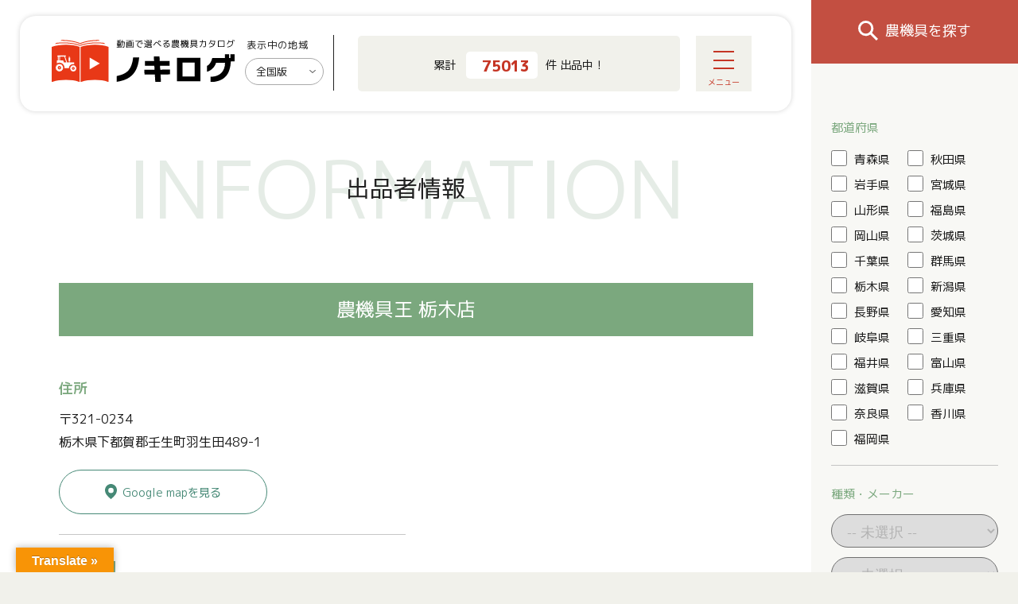

--- FILE ---
content_type: text/html; charset=UTF-8
request_url: https://nokilog.net/store/%E8%BE%B2%E6%A9%9F%E5%85%B7%E7%8E%8B-%E6%A0%83%E6%9C%A8%E5%BA%97/
body_size: 13188
content:
<!DOCTYPE HTML><html lang="ja" xmlns:og="http://ogp.me/ns#" xmlns:fb="http://www.facebook.com/2008/fbml"><head> <script defer src="[data-uri]"></script> <meta charset="UTF-8"><link href="https://nokilog.net/wp-content/cache/autoptimize/css/autoptimize_single_6c38e58e1f80bd69d2a847a24a5b64e9.css?29490984" rel="stylesheet" media="all"/><link rel="shortcut icon" type="image/x-icon" href="https://nokilog.net/favicon.png"/><link rel="icon" type="image/png" href="https://nokilog.net/favicon.png"/><link rel="icon" type="image/gif" href="https://nokilog.net/favicon.gif"/><link rel="apple-touch-icon" href="https://nokilog.net/wp-content/themes/movie_noukiguou/screenshot.png"/><link href="https://nokilog.net/wp-content/cache/autoptimize/css/autoptimize_single_efa3cd5e4fe63d8d844977eb2684dc3c.css?29490984" rel="stylesheet" media="all"/><meta name="viewport" content="width=device-width, initial-scale=1"/><meta name='robots' content='index, follow, max-image-preview:large, max-snippet:-1, max-video-preview:-1'/> <script defer src="https://www.googletagmanager.com/gtag/js?id=G-9N2G5JLTSE"></script><script defer src="[data-uri]"></script><script defer src="https://www.googletagmanager.com/gtag/js?id=G-LVNX3T2LE2"></script><script defer src="[data-uri]"></script> <title>農機具王 栃木店 - 見て選べる農機具カタログ ノキログ</title><link rel="canonical" href="https://nokilog.net/store/農機具王-栃木店/"/><meta property="og:locale" content="ja_JP"/><meta property="og:type" content="article"/><meta property="og:title" content="農機具王 栃木店 - 見て選べる農機具カタログ ノキログ"/><meta property="og:url" content="https://nokilog.net/store/農機具王-栃木店/"/><meta property="og:site_name" content="見て選べる農機具カタログ ノキログ"/><meta property="article:modified_time" content="2024-09-30T01:13:37+00:00"/><meta name="twitter:card" content="summary_large_image"/> <script type="application/ld+json" class="yoast-schema-graph">{"@context":"https://schema.org","@graph":[{"@type":"WebPage","@id":"https://nokilog.net/store/%e8%be%b2%e6%a9%9f%e5%85%b7%e7%8e%8b-%e6%a0%83%e6%9c%a8%e5%ba%97/","url":"https://nokilog.net/store/%e8%be%b2%e6%a9%9f%e5%85%b7%e7%8e%8b-%e6%a0%83%e6%9c%a8%e5%ba%97/","name":"農機具王 栃木店 - 見て選べる農機具カタログ ノキログ","isPartOf":{"@id":"https://nokilog.net/#website"},"datePublished":"2024-02-07T01:08:17+00:00","dateModified":"2024-09-30T01:13:37+00:00","breadcrumb":{"@id":"https://nokilog.net/store/%e8%be%b2%e6%a9%9f%e5%85%b7%e7%8e%8b-%e6%a0%83%e6%9c%a8%e5%ba%97/#breadcrumb"},"inLanguage":"ja","potentialAction":[{"@type":"ReadAction","target":["https://nokilog.net/store/%e8%be%b2%e6%a9%9f%e5%85%b7%e7%8e%8b-%e6%a0%83%e6%9c%a8%e5%ba%97/"]}]},{"@type":"BreadcrumbList","@id":"https://nokilog.net/store/%e8%be%b2%e6%a9%9f%e5%85%b7%e7%8e%8b-%e6%a0%83%e6%9c%a8%e5%ba%97/#breadcrumb","itemListElement":[{"@type":"ListItem","position":1,"name":"ホーム","item":"https://nokilog.net/"},{"@type":"ListItem","position":2,"name":"店舗","item":"https://nokilog.net/store/"},{"@type":"ListItem","position":3,"name":"農機具王 栃木店"}]},{"@type":"WebSite","@id":"https://nokilog.net/#website","url":"https://nokilog.net/","name":"見て選べる農機具カタログ ノキログ","description":"見て選べる農機具カタログ","potentialAction":[{"@type":"SearchAction","target":{"@type":"EntryPoint","urlTemplate":"https://nokilog.net/?s={search_term_string}"},"query-input":{"@type":"PropertyValueSpecification","valueRequired":true,"valueName":"search_term_string"}}],"inLanguage":"ja"}]}</script> <link rel='dns-prefetch' href='//ajax.googleapis.com'/><link rel='dns-prefetch' href='//translate.google.com'/><link rel="alternate" title="oEmbed (JSON)" type="application/json+oembed" href="https://nokilog.net/wp-json/oembed/1.0/embed?url=https%3A%2F%2Fnokilog.net%2Fstore%2F%25e8%25be%25b2%25e6%25a9%259f%25e5%2585%25b7%25e7%258e%258b-%25e6%25a0%2583%25e6%259c%25a8%25e5%25ba%2597%2F"/><link rel="alternate" title="oEmbed (XML)" type="text/xml+oembed" href="https://nokilog.net/wp-json/oembed/1.0/embed?url=https%3A%2F%2Fnokilog.net%2Fstore%2F%25e8%25be%25b2%25e6%25a9%259f%25e5%2585%25b7%25e7%258e%258b-%25e6%25a0%2583%25e6%259c%25a8%25e5%25ba%2597%2F&#038;format=xml"/><style id='wp-img-auto-sizes-contain-inline-css' type='text/css'>img:is([sizes=auto i],[sizes^="auto," i]){contain-intrinsic-size:3000px 1500px}
/*# sourceURL=wp-img-auto-sizes-contain-inline-css */</style><style id='wp-emoji-styles-inline-css' type='text/css'>img.wp-smiley, img.emoji {
		display: inline !important;
		border: none !important;
		box-shadow: none !important;
		height: 1em !important;
		width: 1em !important;
		margin: 0 0.07em !important;
		vertical-align: -0.1em !important;
		background: none !important;
		padding: 0 !important;
	}
/*# sourceURL=wp-emoji-styles-inline-css */</style><style id='wp-block-library-inline-css' type='text/css'>:root{--wp-block-synced-color:#7a00df;--wp-block-synced-color--rgb:122,0,223;--wp-bound-block-color:var(--wp-block-synced-color);--wp-editor-canvas-background:#ddd;--wp-admin-theme-color:#007cba;--wp-admin-theme-color--rgb:0,124,186;--wp-admin-theme-color-darker-10:#006ba1;--wp-admin-theme-color-darker-10--rgb:0,107,160.5;--wp-admin-theme-color-darker-20:#005a87;--wp-admin-theme-color-darker-20--rgb:0,90,135;--wp-admin-border-width-focus:2px}@media (min-resolution:192dpi){:root{--wp-admin-border-width-focus:1.5px}}.wp-element-button{cursor:pointer}:root .has-very-light-gray-background-color{background-color:#eee}:root .has-very-dark-gray-background-color{background-color:#313131}:root .has-very-light-gray-color{color:#eee}:root .has-very-dark-gray-color{color:#313131}:root .has-vivid-green-cyan-to-vivid-cyan-blue-gradient-background{background:linear-gradient(135deg,#00d084,#0693e3)}:root .has-purple-crush-gradient-background{background:linear-gradient(135deg,#34e2e4,#4721fb 50%,#ab1dfe)}:root .has-hazy-dawn-gradient-background{background:linear-gradient(135deg,#faaca8,#dad0ec)}:root .has-subdued-olive-gradient-background{background:linear-gradient(135deg,#fafae1,#67a671)}:root .has-atomic-cream-gradient-background{background:linear-gradient(135deg,#fdd79a,#004a59)}:root .has-nightshade-gradient-background{background:linear-gradient(135deg,#330968,#31cdcf)}:root .has-midnight-gradient-background{background:linear-gradient(135deg,#020381,#2874fc)}:root{--wp--preset--font-size--normal:16px;--wp--preset--font-size--huge:42px}.has-regular-font-size{font-size:1em}.has-larger-font-size{font-size:2.625em}.has-normal-font-size{font-size:var(--wp--preset--font-size--normal)}.has-huge-font-size{font-size:var(--wp--preset--font-size--huge)}.has-text-align-center{text-align:center}.has-text-align-left{text-align:left}.has-text-align-right{text-align:right}.has-fit-text{white-space:nowrap!important}#end-resizable-editor-section{display:none}.aligncenter{clear:both}.items-justified-left{justify-content:flex-start}.items-justified-center{justify-content:center}.items-justified-right{justify-content:flex-end}.items-justified-space-between{justify-content:space-between}.screen-reader-text{border:0;clip-path:inset(50%);height:1px;margin:-1px;overflow:hidden;padding:0;position:absolute;width:1px;word-wrap:normal!important}.screen-reader-text:focus{background-color:#ddd;clip-path:none;color:#444;display:block;font-size:1em;height:auto;left:5px;line-height:normal;padding:15px 23px 14px;text-decoration:none;top:5px;width:auto;z-index:100000}html :where(.has-border-color){border-style:solid}html :where([style*=border-top-color]){border-top-style:solid}html :where([style*=border-right-color]){border-right-style:solid}html :where([style*=border-bottom-color]){border-bottom-style:solid}html :where([style*=border-left-color]){border-left-style:solid}html :where([style*=border-width]){border-style:solid}html :where([style*=border-top-width]){border-top-style:solid}html :where([style*=border-right-width]){border-right-style:solid}html :where([style*=border-bottom-width]){border-bottom-style:solid}html :where([style*=border-left-width]){border-left-style:solid}html :where(img[class*=wp-image-]){height:auto;max-width:100%}:where(figure){margin:0 0 1em}html :where(.is-position-sticky){--wp-admin--admin-bar--position-offset:var(--wp-admin--admin-bar--height,0px)}@media screen and (max-width:600px){html :where(.is-position-sticky){--wp-admin--admin-bar--position-offset:0px}}
/*wp_block_styles_on_demand_placeholder:6977cd84aa5d0*/
/*# sourceURL=wp-block-library-inline-css */</style><style id='classic-theme-styles-inline-css' type='text/css'>/*! This file is auto-generated */
.wp-block-button__link{color:#fff;background-color:#32373c;border-radius:9999px;box-shadow:none;text-decoration:none;padding:calc(.667em + 2px) calc(1.333em + 2px);font-size:1.125em}.wp-block-file__button{background:#32373c;color:#fff;text-decoration:none}
/*# sourceURL=/wp-includes/css/classic-themes.min.css */</style><link rel='stylesheet' id='contact-form-7-css' href='https://nokilog.net/wp-content/cache/autoptimize/css/autoptimize_single_64ac31699f5326cb3c76122498b76f66.css?ver=6.1.3' type='text/css' media='all'/><link rel='stylesheet' id='google-language-translator-css' href='https://nokilog.net/wp-content/cache/autoptimize/css/autoptimize_single_f3bd90ed9190418715605b8aaa05debd.css?ver=6.0.20' type='text/css' media=''/><link rel='stylesheet' id='glt-toolbar-styles-css' href='https://nokilog.net/wp-content/cache/autoptimize/css/autoptimize_single_00e7963b92387d2483ebe810f453d32e.css?ver=6.0.20' type='text/css' media=''/> <script defer type="text/javascript" src="//ajax.googleapis.com/ajax/libs/jquery/3.5.1/jquery.min.js?ver=1.11.0" id="jquery-js"></script> <script defer type="text/javascript" src="//ajax.googleapis.com/ajax/libs/jqueryui/1.10.3/jquery-ui.min.js?ver=1.10.3" id="jquery ui-js"></script> <link rel="https://api.w.org/" href="https://nokilog.net/wp-json/"/><link rel="alternate" title="JSON" type="application/json" href="https://nokilog.net/wp-json/wp/v2/store/6251"/><link rel="EditURI" type="application/rsd+xml" title="RSD" href="https://nokilog.net/xmlrpc.php?rsd"/><link rel='shortlink' href='https://nokilog.net/?p=6251'/><style>p.hello{font-size:12px;color:darkgray;}#google_language_translator,#flags{text-align:left;}#google_language_translator{clear:both;}#flags{width:165px;}#flags a{display:inline-block;margin-right:2px;}#google_language_translator{width:auto!important;}div.skiptranslate.goog-te-gadget{display:inline!important;}.goog-tooltip{display: none!important;}.goog-tooltip:hover{display: none!important;}.goog-text-highlight{background-color:transparent!important;border:none!important;box-shadow:none!important;}#google_language_translator select.goog-te-combo{color:#32373c;}#google_language_translator{color:transparent;}body{top:0px!important;}#goog-gt-{display:none!important;}font font{background-color:transparent!important;box-shadow:none!important;position:initial!important;}#glt-translate-trigger{left:20px;right:auto;}#glt-translate-trigger > span{color:#ffffff;}#glt-translate-trigger{background:#f89406;}.goog-te-gadget .goog-te-combo{width:100%;}</style><link rel="alternate" type="application/atom+xml" title="見て選べる農機具カタログ ノキログ Atom Feed" href="https://nokilog.net/feed/atom/"/><link rel="alternate" type="application/rss+xml" title="見て選べる農機具カタログ ノキログ RSS Feed" href="https://nokilog.net/feed/"/><link rel="pingback" href="https://nokilog.net/xmlrpc.php"/><link rel="meta" href="https://nokilog.net/feed/rdf/"/><meta name="theme-color" content="#ffffff"></head><body id="nokibody" class="wp-singular store-template-default single single-store postid-6251 wp-theme-movie_noukiguou p-other"><noscript><meta HTTP-EQUIV="refresh" content="0;url='https://nokilog.net/store/%E8%BE%B2%E6%A9%9F%E5%85%B7%E7%8E%8B-%E6%A0%83%E6%9C%A8%E5%BA%97/?PageSpeed=noscript'" /><style><!--table,div,span,font,p{display:none} --></style><div style="display:block">Please click <a href="https://nokilog.net/store/%E8%BE%B2%E6%A9%9F%E5%85%B7%E7%8E%8B-%E6%A0%83%E6%9C%A8%E5%BA%97/?PageSpeed=noscript">here</a> if you are not redirected within a few seconds.</div></noscript><header><div id="header" class="nx fix_body"><div class="wrap"><h1 id="ss_site_logo"><span class="rela"><a href="https://nokilog.net"><img src="https://nokilog.net/wp-content/themes/movie_noukiguou/img/SVG/logo.svg" alt="見て選べる農機具カタログ ノキログ"><img src="https://nokilog.net/wp-content/themes/movie_noukiguou/img/SVG/logo_sm.svg" alt="" class="smart"></a></h1><div id="site_area"><span class="area_tx">表示中の地域</span> <span class="area_select_pull">全国版</span></span></div><p class="top_head_total"><span class="out"><span class="in"><span class="sy">累計</span><span class="to">75013</span> <span class="sy">件 出品中！</span></span></span></p><div class="head_links"> <a class="head_form_link" href="https://nokilog.net/form/">買取・買替のご相談</a><div class="menu-headermenu-container"><ul id="menu-headermenu" class="menu"><li id="menu-item-150040" class="menu-item menu-item-type-custom menu-item-object-custom menu-item-150040"><a href="/noukigu-seibi/">整備特集</a></li><li id="menu-item-4324" class="menu-item menu-item-type-post_type menu-item-object-page menu-item-4324"><a href="https://nokilog.net/about/">ノキログとは？</a></li><li id="menu-item-4325" class="menu-item menu-item-type-post_type menu-item-object-page menu-item-4325"><a href="https://nokilog.net/company/">運営会社</a></li></ul></div></div><div id="smart_btn2" class="smart"><span class="a"></span><span class="b"></span><span class="c"></span><span class="name">メニュー</span></div><div id="smart_btn" class="smart nx"><img src="https://nokilog.net/wp-content/themes/movie_noukiguou/img/SVG/search.svg" alt=""><span class="a"></span><span class="b"></span><span class="c"></span><span class="name">検索</span></div><div id="smart_nav2" class="smart"><div class="smart_nav2"><ul id="menu-smart_menu" class=""><li id="menu-item-4383" class="menu-item menu-item-type-post_type menu-item-object-page menu-item-home menu-item-4383"><a href="https://nokilog.net/">トップ</a></li><li id="menu-item-150041" class="menu-item menu-item-type-custom menu-item-object-custom menu-item-150041"><a href="/noukigu-seibi/">農機具の整備特集</a></li><li id="menu-item-4384" class="menu-item menu-item-type-post_type menu-item-object-page menu-item-4384"><a href="https://nokilog.net/about/">ノキログとは？</a></li><li id="menu-item-4386" class="menu-item menu-item-type-post_type menu-item-object-page menu-item-4386"><a href="https://nokilog.net/company/">運営会社</a></li><li id="menu-item-4385" class="more2 menu-item menu-item-type-post_type menu-item-object-page menu-item-4385"><a href="https://nokilog.net/form/">買取・買替のご相談</a></li></ul></div><p class="top_head_total"><span class="out"><span class="in"><span class="sy">累計</span><span class="to">75013</span> <span class="sy">件 出品中！</span></span></span></p></div></div></div></header><main><article><div id="store_info" class="store_single_page"><div class="fix_body"><h3 class="toph3 new_title"><span class="tx">出品者情報</span><span class="en">INFORMATION</span></h3><div class="wrap110"><h4 class="store_title"><a href="https://nokilog.net/store/%e8%be%b2%e6%a9%9f%e5%85%b7%e7%8e%8b-%e6%a0%83%e6%9c%a8%e5%ba%97/">農機具王 栃木店</a></h4><div class="flex"><div class="left"><div class="box"><h5>住所</h5><p>〒321-0234<br/> 栃木県下都賀郡壬生町羽生田489-1</p><a class="gmap" href="https://maps.app.goo.gl/m9m1j2p75wsFMzfY6" target="_blank">Google mapを見る</a></div><div class="box"><h5>営業時間</h5><p>月・火・水・木・金・土<br/> 9:00-17:00</p></div><div class="box"><h5>電話番号</h5><p><a href="tel:02&#56;&#50;&#45;&#50;&#49;-85&#54;&#56;">0&#50;8&#50;-&#50;&#49;&#45;856&#56;</a></p></div></div><div class="right"><iframe src="https://www.google.com/maps/embed?pb=!1m14!1m8!1m3!1d1349.0237701879212!2d139.78461900251958!3d36.46861747519495!3m2!1i1024!2i768!4f13.1!3m3!1m2!1s0x601f43f90c3e475f%3A0x920fb17f71387c36!2z6L6y5qmf5YW3546LIOagg-acqOW6lw!5e0!3m2!1sja!2sjp!4v1707268086759!5m2!1sja!2sjp" width="600" height="450" style="border:0;" allowfullscreen="" loading="lazy" referrerpolicy="no-referrer-when-downgrade"></iframe></div></div><p class="go_tel"><a href="tel:0&#50;&#56;2-&#50;1-&#56;&#53;&#54;8">この店舗に問い合わせる</a></p><div class="content_post"><div id="single_camp_txr"><p id="open_admin">管理</p><div id="open_admin_content" class="none"><div id="open_admin_pass"><p>動画別特典追加用パスワード</p><div class="camp_check_pass"><p><input type="password" name="noki_camp_pass" value="" data-store="6251" data-post="store_camp"> <button class="camp_pass_send camp_button">送信</button></p></div></div></div></div> <script defer src="https://nokilog.net/wp-content/cache/autoptimize/js/autoptimize_single_8cbae4cc76b454f1a9171d6cb47bd874.js"></script></div></div></div></div><div id="store_product_list" class="top_gbody green_back top_list"><span class="mv"><span id="store_list"></span></span><h3 class="toph3 new_title fix_title"><span class="tx">出品商品</span><span class="en">PRODUCTS</span></h3><div class="wrap100"><ul class="toplist2top_list"><li class="video_article"><dl><dt><a href="https://nokilog.net/video/6443/"><img src="https://i.ytimg.com/vi/65QtcAX5KGY/mqdefault.jpg" alt=""></a></dt><dd><div class="vi_meta"><span class="vmeta varea">栃木県</span><span class="vmeta vtype">コンバイン</span><span class="vmeta vtype">秋物</span></div><p class="vmeta vmaker">クボタ</p><h3 class="title"><a href="https://nokilog.net/video/6443/">【農機具王 栃木店】クボタ 汎用 コンバイン ARH900 区分 CBSK 90馬力 秋物</a></h3><p class="date">2024.02.21 投稿 | 2026.01.26 更新</p></dd></dl></li></ul><div class="pagelink"><div class="wp-pagenavi" role="navigation"><span class="pages">1 / 1</span><span aria-current="page" class="current">1</span></div></div></div></div></article><aside><div class="side_search"><h4>農機具を探す</h4><div class="box"><form action="https://nokilog.net" method="GET"><div class="select_search"><span class="s_close"></span><dl class="search_pref"><dt>都道府県</dt><dd> <label><input type="checkbox" name="shop[]" value="122">青森県</label><label><input type="checkbox" name="shop[]" value="113">秋田県</label><label><input type="checkbox" name="shop[]" value="103">岩手県</label><label><input type="checkbox" name="shop[]" value="4">宮城県</label><label><input type="checkbox" name="shop[]" value="118">山形県</label><label><input type="checkbox" name="shop[]" value="1002">福島県</label><label><input type="checkbox" name="shop[]" value="968">岡山県</label><label><input type="checkbox" name="shop[]" value="622">茨城県</label><label><input type="checkbox" name="shop[]" value="625">千葉県</label><label><input type="checkbox" name="shop[]" value="136">群馬県</label><label><input type="checkbox" name="shop[]" value="1010">栃木県</label><label><input type="checkbox" name="shop[]" value="638">新潟県</label><label><input type="checkbox" name="shop[]" value="129">長野県</label><label><input type="checkbox" name="shop[]" value="969">愛知県</label><label><input type="checkbox" name="shop[]" value="624">岐阜県</label><label><input type="checkbox" name="shop[]" value="633">三重県</label><label><input type="checkbox" name="shop[]" value="632">福井県</label><label><input type="checkbox" name="shop[]" value="729">富山県</label><label><input type="checkbox" name="shop[]" value="623">滋賀県</label><label><input type="checkbox" name="shop[]" value="918">兵庫県</label><label><input type="checkbox" name="shop[]" value="1035">奈良県</label><label><input type="checkbox" name="shop[]" value="932">香川県</label><label><input type="checkbox" name="shop[]" value="1033">福岡県</label></dd></dl><dl><dt>種類・メーカー</dt><dd class="flex double_select"> <span class="select_type"><select name="type_"><option value="">-- 未選択 --</option><option value="458">トラクター</option><option value="656">作業機</option><option value="459">コンバイン</option><option value="475">田植機</option><option value="488">耕耘機・管理機</option><option value="487">芝刈機・刈払機</option><option value="463">トレーラー・運搬車</option><option value="466">自動選別計量機・籾摺機</option><option value="468">レザーコンテナ・グレンコンテナ</option><option value="473">重機・建機</option><option value="657">その他</option><option value="684">春物</option><option value="621">秋物</option><option value="685">冬物</option></select></span><span class="select_maker"><select name="maker"><option value="">-- 未選択 --</option><option value="325">アグリップ</option><option value="326">アテックス</option><option value="329">アリミツ</option><option value="285">イセキ</option><option value="330">エムケー精工</option><option value="298">オーレック</option><option value="311">カーツ</option><option value="370">カルイ</option><option value="372">カワベ</option><option value="307">カンリウ</option><option value="283">クボタ</option><option value="331">コンマ製作所</option><option value="316">ササキ</option><option value="346">サシナミ</option><option value="291">サタケ</option><option value="390">サンエー</option><option value="347">サンワ</option><option value="306">ショーシン</option><option value="321">ジョンディア</option><option value="312">スズテック</option><option value="362">ゼノア</option><option value="292">タイガーカワシマ</option><option value="457">タイショー</option><option value="297">タカキタ</option><option value="410">タナカ</option><option value="415">デリカ</option><option value="411">デンヨー</option><option value="289">ニプロ松山</option><option value="322">ニューホランド</option><option value="429">ハツタ</option><option value="456">ブイエス</option><option value="338">ホクエツ</option><option value="304">ホンダ</option><option value="441">マキタ</option><option value="323">マッセイファーガソン</option><option value="440">マツモト</option><option value="444">マルナカ</option><option value="448">ミツワ</option><option value="317">みのる</option><option value="341">ヤマハ</option><option value="284">ヤンマー</option><option value="354">三洋</option><option value="393">三陽機器</option><option value="288">丸山製作所</option><option value="387">佐藤農機鋳造</option><option value="334">共栄社</option><option value="496">共立</option><option value="319">冨士トレーラー</option><option value="342">吉徳</option><option value="324">和同産業</option><option value="305">大島農機</option><option value="455">小松製作所</option><option value="293">山本製作所</option><option value="308">工進</option><option value="386">斎藤農機</option><option value="432">日立</option><option value="406">橋水機</option><option value="303">熊谷農機</option><option value="300">石井製作所</option><option value="373">神木製作所</option><option value="295">筑水キャニコム</option><option value="374">関東農機</option></select></span></dd></dl><dl><dt>キーワード</dt><dd><span class="select_item item_text"><input type="text" name="key" value="" placeholder="キーワードを入力"></span></dd></dl><dl class="shiborikomi"><dt>絞り込み</dt><dd> <label><input type="checkbox" name="t[]" value="517">ジャンク</label><label><input type="checkbox" name="t[]" value="514">美品</label><label><input type="checkbox" name="t[]" value="643">販売中のみ表示</label></dd></dl> <button class="search_bth"><img src="https://nokilog.net/wp-content/themes/movie_noukiguou/img/SVG/search2.svg" width="15" alt=""> この条件で検索</button><div id="translate"></div></div> <input type="hidden" name="vs" value="1"></form></div></div></aside><div id="top_about" class="top_abody fix_body"><div class="wrap110"><div class="kaitori_box flex"><div class="left"><img src="https://nokilog.net/wp-content/themes/movie_noukiguou/img/nou_hand.svg" alt=""></div><div class="right"><h3>農機具を売りたい・買い替えたい方へ</h3><p>ノキログでは、農機具の買取・買換も承っております。<br> 売りたい・買い替えたい農機具がある方はこちらのお問い合わせフォームから<br> お気軽にお問い合わせください。</p><p class="more2"><a href="https://nokilog.net/form/">買取・買替のご相談</a></p></div></div></div></div><div id="footer_top"></div></main><footer><div id="footer" class="fix_body"><div class="wrap110"><div class="footer_body flex"><div class="left"><p class="flogo"><a href="https://nokilog.net"><img src="https://nokilog.net/wp-content/themes/movie_noukiguou/img/SVG/footer_logo.svg" width="230" alt=""></a></p></div><div class="right"><ul id="menu-footer1" class=""><li id="menu-item-4374" class="menu-item menu-item-type-post_type menu-item-object-page menu-item-home menu-item-4374"><a href="https://nokilog.net/">トップ</a></li><li id="menu-item-4375" class="menu-item menu-item-type-post_type menu-item-object-page current_page_parent menu-item-4375"><a href="https://nokilog.net/news/">お知らせ</a></li><li id="menu-item-4376" class="menu-item menu-item-type-post_type menu-item-object-page menu-item-4376"><a href="https://nokilog.net/about/">ノキログとは？</a></li><li id="menu-item-4765" class="menu-item menu-item-type-custom menu-item-object-custom menu-item-4765"><a href="/noukigu-seibi/">農機具の整備特集</a></li></ul></div></div><div id="copyright"><ul id="menu-footer2" class=""><li id="menu-item-4380" class="menu-item menu-item-type-post_type menu-item-object-page menu-item-4380"><a href="https://nokilog.net/privacypolicy/">プライバシーポリシー</a></li><li id="menu-item-4381" class="menu-item menu-item-type-post_type menu-item-object-page menu-item-4381"><a href="https://nokilog.net/company/">運営会社</a></li></ul><small>Copyright NOKILOG All Rights Reserved.</small></div></div></div></footer><p id="pagetop"><a href="#"></a></p> <script defer src="https://nokilog.net/wp-content/cache/autoptimize/js/autoptimize_single_b8dfa75cb95cf8c21ce7aac31085a328.js?1769459076"></script> <div id="smart_search"><div class="in"><span class="s_close_cover"></span><form action="https://nokilog.net" method="GET"><div class="select_search"><span class="s_close"></span><dl class="search_pref"><dt>都道府県</dt><dd> <label><input type="checkbox" name="shop[]" value="122">青森県</label><label><input type="checkbox" name="shop[]" value="113">秋田県</label><label><input type="checkbox" name="shop[]" value="103">岩手県</label><label><input type="checkbox" name="shop[]" value="4">宮城県</label><label><input type="checkbox" name="shop[]" value="118">山形県</label><label><input type="checkbox" name="shop[]" value="1002">福島県</label><label><input type="checkbox" name="shop[]" value="968">岡山県</label><label><input type="checkbox" name="shop[]" value="622">茨城県</label><label><input type="checkbox" name="shop[]" value="625">千葉県</label><label><input type="checkbox" name="shop[]" value="136">群馬県</label><label><input type="checkbox" name="shop[]" value="1010">栃木県</label><label><input type="checkbox" name="shop[]" value="638">新潟県</label><label><input type="checkbox" name="shop[]" value="129">長野県</label><label><input type="checkbox" name="shop[]" value="969">愛知県</label><label><input type="checkbox" name="shop[]" value="624">岐阜県</label><label><input type="checkbox" name="shop[]" value="633">三重県</label><label><input type="checkbox" name="shop[]" value="632">福井県</label><label><input type="checkbox" name="shop[]" value="729">富山県</label><label><input type="checkbox" name="shop[]" value="623">滋賀県</label><label><input type="checkbox" name="shop[]" value="918">兵庫県</label><label><input type="checkbox" name="shop[]" value="1035">奈良県</label><label><input type="checkbox" name="shop[]" value="932">香川県</label><label><input type="checkbox" name="shop[]" value="1033">福岡県</label></dd></dl><dl><dt>種類・メーカー</dt><dd class="flex double_select"> <span class="select_type"><select name="type_"><option value="">-- 未選択 --</option><option value="458">トラクター</option><option value="656">作業機</option><option value="459">コンバイン</option><option value="475">田植機</option><option value="488">耕耘機・管理機</option><option value="487">芝刈機・刈払機</option><option value="463">トレーラー・運搬車</option><option value="466">自動選別計量機・籾摺機</option><option value="468">レザーコンテナ・グレンコンテナ</option><option value="473">重機・建機</option><option value="657">その他</option><option value="684">春物</option><option value="621">秋物</option><option value="685">冬物</option></select></span><span class="select_maker"><select name="maker"><option value="">-- 未選択 --</option><option value="325">アグリップ</option><option value="326">アテックス</option><option value="329">アリミツ</option><option value="285">イセキ</option><option value="330">エムケー精工</option><option value="298">オーレック</option><option value="311">カーツ</option><option value="370">カルイ</option><option value="372">カワベ</option><option value="307">カンリウ</option><option value="283">クボタ</option><option value="331">コンマ製作所</option><option value="316">ササキ</option><option value="346">サシナミ</option><option value="291">サタケ</option><option value="390">サンエー</option><option value="347">サンワ</option><option value="306">ショーシン</option><option value="321">ジョンディア</option><option value="312">スズテック</option><option value="362">ゼノア</option><option value="292">タイガーカワシマ</option><option value="457">タイショー</option><option value="297">タカキタ</option><option value="410">タナカ</option><option value="415">デリカ</option><option value="411">デンヨー</option><option value="289">ニプロ松山</option><option value="322">ニューホランド</option><option value="429">ハツタ</option><option value="456">ブイエス</option><option value="338">ホクエツ</option><option value="304">ホンダ</option><option value="441">マキタ</option><option value="323">マッセイファーガソン</option><option value="440">マツモト</option><option value="444">マルナカ</option><option value="448">ミツワ</option><option value="317">みのる</option><option value="341">ヤマハ</option><option value="284">ヤンマー</option><option value="354">三洋</option><option value="393">三陽機器</option><option value="288">丸山製作所</option><option value="387">佐藤農機鋳造</option><option value="334">共栄社</option><option value="496">共立</option><option value="319">冨士トレーラー</option><option value="342">吉徳</option><option value="324">和同産業</option><option value="305">大島農機</option><option value="455">小松製作所</option><option value="293">山本製作所</option><option value="308">工進</option><option value="386">斎藤農機</option><option value="432">日立</option><option value="406">橋水機</option><option value="303">熊谷農機</option><option value="300">石井製作所</option><option value="373">神木製作所</option><option value="295">筑水キャニコム</option><option value="374">関東農機</option></select></span></dd></dl><dl><dt>キーワード</dt><dd><span class="select_item item_text"><input type="text" name="key" value="" placeholder="キーワードを入力"></span></dd></dl><dl class="shiborikomi"><dt>絞り込み</dt><dd> <label><input type="checkbox" name="t[]" value="517">ジャンク</label><label><input type="checkbox" name="t[]" value="514">美品</label><label><input type="checkbox" name="t[]" value="643">販売中のみ表示</label></dd></dl> <button class="search_bth"><img src="https://nokilog.net/wp-content/themes/movie_noukiguou/img/SVG/search2.svg" width="15" alt=""> この条件で検索</button><div id="translate"></div></div> <input type="hidden" name="vs" value="1"></form></div></div><script defer src="https://nokilog.net/wp-content/themes/movie_noukiguou/js/slick/slick.min.js"></script> <script defer src="https://cdn.jsdelivr.net/npm/@fancyapps/ui@4.0/dist/fancybox.umd.js"></script> <link rel="stylesheet" href="https://cdn.jsdelivr.net/npm/@fancyapps/ui/dist/fancybox.css"/><link rel="stylesheet" href="https://nokilog.net/wp-content/cache/autoptimize/css/autoptimize_single_f38b2db10e01b1572732a3191d538707.css"/><link rel="stylesheet" href="https://nokilog.net/wp-content/cache/autoptimize/css/autoptimize_single_f9faba678c4d6dcfdde69e5b11b37a2e.css"/> <script type="speculationrules">{"prefetch":[{"source":"document","where":{"and":[{"href_matches":"/*"},{"not":{"href_matches":["/wp-*.php","/wp-admin/*","/wp-content/uploads/*","/wp-content/*","/wp-content/plugins/*","/wp-content/themes/movie_noukiguou/*","/*\\?(.+)"]}},{"not":{"selector_matches":"a[rel~=\"nofollow\"]"}},{"not":{"selector_matches":".no-prefetch, .no-prefetch a"}}]},"eagerness":"conservative"}]}</script> <div id="glt-translate-trigger"><span class="notranslate">Translate »</span></div><div id="glt-toolbar"></div><div id="flags" style="display:none" class="size18"><ul id="sortable" class="ui-sortable"><li id="English"><a href="#" title="English" class="nturl notranslate en flag united-states"></a></li><li id="Indonesian"><a href="#" title="Indonesian" class="nturl notranslate id flag Indonesian"></a></li><li id="Korean"><a href="#" title="Korean" class="nturl notranslate ko flag Korean"></a></li><li id="Malay"><a href="#" title="Malay" class="nturl notranslate ms flag Malay"></a></li><li id="Thai"><a href="#" title="Thai" class="nturl notranslate th flag Thai"></a></li><li id="Vietnamese"><a href="#" title="Vietnamese" class="nturl notranslate vi flag Vietnamese"></a></li></ul></div><div id='glt-footer'><div id="google_language_translator" class="default-language-ja"></div></div><script defer src="[data-uri]"></script><script defer type="text/javascript" src="https://nokilog.net/wp-includes/js/dist/hooks.min.js?ver=dd5603f07f9220ed27f1" id="wp-hooks-js"></script> <script defer type="text/javascript" src="https://nokilog.net/wp-includes/js/dist/i18n.min.js?ver=c26c3dc7bed366793375" id="wp-i18n-js"></script> <script defer id="wp-i18n-js-after" src="[data-uri]"></script> <script defer type="text/javascript" src="https://nokilog.net/wp-content/cache/autoptimize/js/autoptimize_single_96e7dc3f0e8559e4a3f3ca40b17ab9c3.js?ver=6.1.3" id="swv-js"></script> <script defer id="contact-form-7-js-translations" src="[data-uri]"></script> <script defer id="contact-form-7-js-before" src="[data-uri]"></script> <script defer type="text/javascript" src="https://nokilog.net/wp-content/cache/autoptimize/js/autoptimize_single_2912c657d0592cc532dff73d0d2ce7bb.js?ver=6.1.3" id="contact-form-7-js"></script> <script defer type="text/javascript" src="https://nokilog.net/wp-content/cache/autoptimize/js/autoptimize_single_6c164c98630b8c5bb4070a49fd89715f.js?ver=6.0.20" id="scripts-js"></script> <script defer type="text/javascript" src="//translate.google.com/translate_a/element.js?cb=GoogleLanguageTranslatorInit" id="scripts-google-js"></script> <script id="wp-emoji-settings" type="application/json">{"baseUrl":"https://s.w.org/images/core/emoji/17.0.2/72x72/","ext":".png","svgUrl":"https://s.w.org/images/core/emoji/17.0.2/svg/","svgExt":".svg","source":{"concatemoji":"https://nokilog.net/wp-includes/js/wp-emoji-release.min.js?ver=6.9"}}</script> <script type="module">/*! This file is auto-generated */
const a=JSON.parse(document.getElementById("wp-emoji-settings").textContent),o=(window._wpemojiSettings=a,"wpEmojiSettingsSupports"),s=["flag","emoji"];function i(e){try{var t={supportTests:e,timestamp:(new Date).valueOf()};sessionStorage.setItem(o,JSON.stringify(t))}catch(e){}}function c(e,t,n){e.clearRect(0,0,e.canvas.width,e.canvas.height),e.fillText(t,0,0);t=new Uint32Array(e.getImageData(0,0,e.canvas.width,e.canvas.height).data);e.clearRect(0,0,e.canvas.width,e.canvas.height),e.fillText(n,0,0);const a=new Uint32Array(e.getImageData(0,0,e.canvas.width,e.canvas.height).data);return t.every((e,t)=>e===a[t])}function p(e,t){e.clearRect(0,0,e.canvas.width,e.canvas.height),e.fillText(t,0,0);var n=e.getImageData(16,16,1,1);for(let e=0;e<n.data.length;e++)if(0!==n.data[e])return!1;return!0}function u(e,t,n,a){switch(t){case"flag":return n(e,"\ud83c\udff3\ufe0f\u200d\u26a7\ufe0f","\ud83c\udff3\ufe0f\u200b\u26a7\ufe0f")?!1:!n(e,"\ud83c\udde8\ud83c\uddf6","\ud83c\udde8\u200b\ud83c\uddf6")&&!n(e,"\ud83c\udff4\udb40\udc67\udb40\udc62\udb40\udc65\udb40\udc6e\udb40\udc67\udb40\udc7f","\ud83c\udff4\u200b\udb40\udc67\u200b\udb40\udc62\u200b\udb40\udc65\u200b\udb40\udc6e\u200b\udb40\udc67\u200b\udb40\udc7f");case"emoji":return!a(e,"\ud83e\u1fac8")}return!1}function f(e,t,n,a){let r;const o=(r="undefined"!=typeof WorkerGlobalScope&&self instanceof WorkerGlobalScope?new OffscreenCanvas(300,150):document.createElement("canvas")).getContext("2d",{willReadFrequently:!0}),s=(o.textBaseline="top",o.font="600 32px Arial",{});return e.forEach(e=>{s[e]=t(o,e,n,a)}),s}function r(e){var t=document.createElement("script");t.src=e,t.defer=!0,document.head.appendChild(t)}a.supports={everything:!0,everythingExceptFlag:!0},new Promise(t=>{let n=function(){try{var e=JSON.parse(sessionStorage.getItem(o));if("object"==typeof e&&"number"==typeof e.timestamp&&(new Date).valueOf()<e.timestamp+604800&&"object"==typeof e.supportTests)return e.supportTests}catch(e){}return null}();if(!n){if("undefined"!=typeof Worker&&"undefined"!=typeof OffscreenCanvas&&"undefined"!=typeof URL&&URL.createObjectURL&&"undefined"!=typeof Blob)try{var e="postMessage("+f.toString()+"("+[JSON.stringify(s),u.toString(),c.toString(),p.toString()].join(",")+"));",a=new Blob([e],{type:"text/javascript"});const r=new Worker(URL.createObjectURL(a),{name:"wpTestEmojiSupports"});return void(r.onmessage=e=>{i(n=e.data),r.terminate(),t(n)})}catch(e){}i(n=f(s,u,c,p))}t(n)}).then(e=>{for(const n in e)a.supports[n]=e[n],a.supports.everything=a.supports.everything&&a.supports[n],"flag"!==n&&(a.supports.everythingExceptFlag=a.supports.everythingExceptFlag&&a.supports[n]);var t;a.supports.everythingExceptFlag=a.supports.everythingExceptFlag&&!a.supports.flag,a.supports.everything||((t=a.source||{}).concatemoji?r(t.concatemoji):t.wpemoji&&t.twemoji&&(r(t.twemoji),r(t.wpemoji)))});
//# sourceURL=https://nokilog.net/wp-includes/js/wp-emoji-loader.min.js</script> <div id="select_area_body" class="smart_body"><div class="in"><span class="s_close_cover"></span><div class="smart_body_box"><span class="s_close"></span><h3>地域を選んでください</h3><ul><li data-store="122">青森県</li><li data-store="113">秋田県</li><li data-store="103">岩手県</li><li data-store="4">宮城県</li><li data-store="118">山形県</li><li data-store="1002">福島県</li><li data-store="968">岡山県</li><li data-store="622">茨城県</li><li data-store="625">千葉県</li><li data-store="136">群馬県</li><li data-store="1010">栃木県</li><li data-store="638">新潟県</li><li data-store="129">長野県</li><li data-store="969">愛知県</li><li data-store="624">岐阜県</li><li data-store="633">三重県</li><li data-store="632">福井県</li><li data-store="729">富山県</li><li data-store="623">滋賀県</li><li data-store="918">兵庫県</li><li data-store="1035">奈良県</li><li data-store="932">香川県</li><li data-store="1033">福岡県</li><li data-store="0">全国版</li></ul></div></div></div><div class="lang_select"><div id="flags" class="size18"><ul id="sortable" class="ui-sortable" style="float:left"><li id='English'><a href='#' title='English' class='nturl notranslate en flag united-states'></a></li><li id='Indonesian'><a href='#' title='Indonesian' class='nturl notranslate id flag Indonesian'></a></li><li id='Korean'><a href='#' title='Korean' class='nturl notranslate ko flag Korean'></a></li><li id='Malay'><a href='#' title='Malay' class='nturl notranslate ms flag Malay'></a></li><li id='Thai'><a href='#' title='Thai' class='nturl notranslate th flag Thai'></a></li><li id='Vietnamese'><a href='#' title='Vietnamese' class='nturl notranslate vi flag Vietnamese'></a></li></ul></div><div id="google_language_translator" class="default-language-ja"></div></div> <script defer src="[data-uri]"></script> <link rel="stylesheet" href="https://nokilog.net/wp-content/themes/movie_noukiguou/js/css/all.min.css"></body></html>

--- FILE ---
content_type: image/svg+xml
request_url: https://nokilog.net/wp-content/themes/movie_noukiguou/img/SVG/footer_logo.svg
body_size: 5457
content:
<?xml version="1.0" encoding="UTF-8"?><svg id="_レイヤー_2" xmlns="http://www.w3.org/2000/svg" viewBox="0 0 371.14 85.04"><defs><style>.cls-1{fill:#fff;}</style></defs><g id="LOGO"><path class="cls-1" d="m15.08,52.76c-1.44.24-2.59,1.39-2.83,2.83-.39,2.37,1.63,4.39,4,4,1.44-.24,2.59-1.39,2.83-2.83.39-2.37-1.63-4.39-4-4Zm.59,4.54c-.62,0-1.13-.5-1.13-1.13s.5-1.13,1.13-1.13,1.13.5,1.13,1.13-.5,1.13-1.13,1.13Z"/><polygon class="cls-1" points="17.06 33.78 17.06 41.43 23.27 41.43 24.79 45.31 29.55 45.31 25.51 33.78 17.06 33.78"/><rect class="cls-1" x="14.03" y="33.78" width="1.43" height="7.65"/><path class="cls-1" d="m0,14.33v70.71c16.44-5.74,41.97-5.74,56.74,0V14.33c-14.77-5.74-40.3-5.74-56.74,0Zm22.79,41.84c0,.21-.01.42-.03.63l.58.1-.21,1.21-.57-.1c-.11.41-.25.8-.43,1.18l.5.29-.61,1.06-.51-.29c-.24.34-.51.67-.81.96l.37.45-.94.79-.38-.45c-.34.24-.7.45-1.09.63l.2.55-1.15.42-.2-.55c-.4.11-.81.18-1.24.22v.58h-1.23v-.58c-.42-.04-.84-.11-1.24-.22l-.2.55-1.15-.42.2-.55c-.38-.18-.74-.39-1.09-.63l-.38.45-.94-.79.37-.45c-.3-.3-.56-.62-.81-.96l-.51.29-.61-1.06.5-.29c-.18-.38-.32-.77-.43-1.18l-.57.1-.21-1.21.57-.1c-.02-.21-.03-.42-.03-.63s.01-.42.03-.63l-.57-.1.21-1.21.57.1c.11-.41.25-.8.43-1.18l-.5-.29.61-1.06.51.29c.24-.34.51-.67.81-.96l-.37-.45.94-.79.38.45c.34-.24.7-.45,1.09-.63l-.2-.55,1.15-.42.2.55c.4-.11.81-.18,1.24-.22v-.58h1.23v.58c.42.04.84.11,1.24.22l.2-.55,1.15.42-.2.55c.38.18.74.39,1.09.63l.38-.45.94.79-.37.45c.3.3.56.62.81.96l.51-.29.61,1.06-.5.29c.18.38.32.77.43,1.18l.57-.1.21,1.21-.58.1c.02.21.03.42.03.63Zm3.15.97c.23-3.63-1.31-6.91-3.83-8.93-3.12-2.49-8.15-2.99-11.57-.88v-5.16c0-.41.33-.75.75-.75h1.15v-7.65h-1.26l.8-2.4h16.64v2.4h-1.42l4.05,11.53h3.81v-2.52h-.47c-.28,0-.52-.23-.52-.52v-5.86c0-.28.23-.52.52-.52h.47v-2.94l1.41,1.12v1.81h.47c.28,0,.52.23.52.52v5.86c0,.28-.23.52-.52.52h-.47v2.52h8.31c.41,0,.75.33.75.75v3.14c-5.76-1.26-10.12,2.48-10.7,7.95h-8.88Zm23.75.34c0,.18,0,.35-.02.52l.48.08-.18,1-.48-.08c-.09.34-.21.67-.36.98l.42.24-.51.88-.42-.24c-.2.29-.42.55-.67.8l.31.37-.78.65-.31-.37c-.28.2-.58.37-.9.52l.17.45-.96.35-.17-.45c-.33.09-.67.15-1.02.18v.48h-1.02v-.48c-.35-.03-.69-.09-1.02-.18l-.17.45-.96-.35.17-.45c-.32-.15-.62-.32-.9-.52l-.31.37-.78-.65.31-.37c-.25-.25-.47-.51-.67-.8l-.42.24-.51-.88.42-.24c-.15-.31-.27-.64-.36-.98l-.48.08-.18-1,.48-.08c-.01-.17-.02-.34-.02-.52s0-.35.02-.52l-.48-.08.18-1,.48.08c.09-.34.21-.67.36-.98l-.42-.24.51-.88.42.24c.2-.28.42-.55.67-.8l-.31-.37.78-.65.31.37c.28-.2.58-.37.9-.52l-.17-.45.96-.35.17.45c.33-.09.67-.15,1.02-.18v-.48h1.02v.48c.35.03.69.09,1.02.18l.17-.45.96.35-.17.45c.32.15.62.32.9.52l.31-.37.78.65-.31.37c.25.24.47.51.67.8l.42-.24.51.88-.42.24c.15.31.27.64.36.98l.48-.08.18,1-.48.08c.02.17.02.34.02.52Z"/><path class="cls-1" d="m43.78,54.59c-1.59,0-2.89,1.29-2.89,2.89s1.29,2.89,2.89,2.89,2.89-1.29,2.89-2.89-1.29-2.89-2.89-2.89Zm0,3.8c-.51,0-.92-.41-.92-.92s.41-.92.92-.92.92.41.92.92-.41.92-.92.92Z"/><path class="cls-1" d="m58.61,14.33v70.71c16.44-5.74,41.97-5.74,56.74,0V14.33c-14.77-5.74-40.3-5.74-56.74,0Zm18.33,45.19v-23.81l20.62,11.9-20.62,11.9Z"/><path class="cls-1" d="m20.43.38c-.93.53-1.87,1.08-2.82,1.65,16.09-.14,29.48,2.02,40.07,6.55v-1.81C47.62,2.62,35.14.51,20.43.38Z"/><path class="cls-1" d="m9.47,6.29c-.99.68-2.01,1.38-3.04,2.11,18.75-3.05,39.05-.63,51.25,3.9v-1.77c-11.76-4.2-30.45-6.51-48.2-4.24Z"/><path class="cls-1" d="m94.92.38c.93.53,1.87,1.08,2.82,1.65-16.09-.14-29.48,2.02-40.07,6.55v-1.81C67.73,2.62,80.21.51,94.92.38Z"/><path class="cls-1" d="m105.88,6.29c.99.68,2.01,1.38,3.04,2.11-18.75-3.05-39.05-.63-51.25,3.9v-1.77c11.76-4.2,30.45-6.51,48.2-4.24Z"/><path class="cls-1" d="m132.2,3.49h3.66v-1.21c-1.22.09-2.32.16-3.31.19l-.05-1.14c2.69-.09,5.32-.37,7.89-.83l.16,1.18c-1.07.19-2.17.34-3.29.46v1.36h3.38v.48h1.94c.04-1.08.05-2.27.05-3.57h1.28c0,1.65-.01,2.85-.03,3.57h4v.83c0,2.62-.02,4.63-.07,6.03-.05,1.4-.16,2.48-.33,3.24s-.37,1.22-.59,1.39c-.22.17-.55.26-.99.26-.54,0-1.33-.06-2.36-.18v-1.27c.86.12,1.53.18,2.01.18.25,0,.43-.17.56-.51.13-.34.23-1.16.32-2.47.08-1.31.12-3.26.12-5.85v-.46h-2.71c-.13,2.77-.4,4.96-.82,6.58-.42,1.61-1.05,3.04-1.89,4.29l-1.11-.69s.06-.07.1-.15.07-.13.1-.15c-2.86.43-5.56.72-8.1.86l-.07-1.14c1.14-.07,2.42-.17,3.84-.3v-1.32h-3.5v-1.06h3.5v-1.07h-3.24v-5.42h3.24v-1.02h-3.66v-1.06Zm1.71,4.37h1.95v-1.25h-1.95v1.25Zm0,.84v1.25h1.95v-1.25h-1.95Zm3.34,5.6c1.32-.15,2.33-.28,3.05-.39l.07.85c.66-1.08,1.16-2.35,1.5-3.8.34-1.45.56-3.39.67-5.81h-2.09v-.6h-3.19v1.02h3.2v5.42h-3.2v1.07h3.2v1.06h-3.2v1.18Zm0-6.44h1.97v-1.25h-1.97v1.25Zm0,2.09h1.97v-1.25h-1.97v1.25Z"/><path class="cls-1" d="m155.53,12.38h-1.23V4.03h3.64v-1.87h-6.95v-1.16h15.24v1.16h-6.95v1.87h3.64v8.34h-7.39Zm-2.76-7.8v9.3h11.69V4.58h1.32v11.39h-1.32v-.95h-11.69v.95h-1.32V4.58h1.32Zm2.76,3.01h2.41v-2.48h-2.41v2.48Zm0,1.02v2.71h2.41v-2.71h-2.41Zm3.75-1.02h2.41v-2.48h-2.41v2.48Zm0,1.02v2.71h2.41v-2.71h-2.41Z"/><path class="cls-1" d="m169.66,3.63v-1.23c4.66,0,9.41-.12,14.24-.35l.07,1.23c-2.97.27-5.24.99-6.81,2.15-1.57,1.16-2.36,2.61-2.36,4.33,0,1.41.45,2.52,1.36,3.33.9.81,2.11,1.21,3.63,1.21.69,0,1.43-.06,2.2-.19l.16,1.23c-.79.14-1.59.21-2.41.21-1.95,0-3.5-.51-4.65-1.52-1.15-1.01-1.72-2.4-1.72-4.15,0-1.43.45-2.7,1.36-3.81.91-1.11,2.2-1.98,3.88-2.61l-.02-.04c-3.52.14-6.5.21-8.93.21Zm10.42,2.57l1.04-.56c.57.95,1.12,1.91,1.64,2.89l-1.06.53c-.58-1.08-1.12-2.03-1.62-2.85Zm2.47-.67l1.06-.58c.69,1.14,1.26,2.12,1.69,2.96l-1.07.53c-.54-1-1.1-1.97-1.67-2.9Z"/><path class="cls-1" d="m200.7,7.66h2.24v1.06h-2.24v1.76h2.69v1.11h-3.8c1.41.67,2.65,1.4,3.71,2.18l-.62.81h.86l-.07,1.18h-5.65c-2.07,0-3.63-.14-4.68-.43-1.06-.29-1.85-.79-2.39-1.51-.69.76-1.57,1.51-2.62,2.24l-.65-1.13c.99-.66,1.81-1.34,2.48-2.04h-.03v-4.7h-2.25v-1.18h3.57v5.46c.23.43.54.8.92,1.11,1.51-.56,2.75-1.23,3.71-1.99h-3.89v-1.11h2.82v-1.76h-2.24v-1.06h2.24v-1.11h-.26c-.25,0-.64-.01-1.18-.04-.5-.02-.83-.1-.98-.23-.15-.13-.22-.41-.22-.83v-2.39h3.66v-1.16h-3.79V.83h5.05v3.17h-3.7v1.07c0,.2.02.32.07.37.05.05.18.08.4.09.18.01.43.02.76.02.35,0,.62,0,.81-.02.3-.02.48-.08.54-.18.05-.09.1-.41.15-.95l1.27.19c-.09.86-.2,1.38-.33,1.57s-.44.3-.94.33v1.16h3.26v-1.14h-.18c-.5-.02-.83-.1-.98-.23s-.22-.41-.22-.83v-2.39h3.66v-1.16h-3.7V.83h4.96v3.17h-3.7v1.07c0,.2.02.32.07.37.05.05.18.08.41.09.18.01.42.02.74.02.35,0,.62,0,.81-.02.29-.02.47-.08.53-.18.06-.09.11-.41.16-.95l1.27.19c-.11.9-.23,1.44-.36,1.61s-.53.27-1.19.31c-.47.02-.79.04-.97.04v1.11Zm-12.9-5.97l.93-.81c.97.97,1.94,2.01,2.9,3.12l-.92.81c-1.14-1.29-2.11-2.33-2.92-3.12Zm14.58,12.89c-1.07-.77-2.36-1.53-3.87-2.25l.48-.74h-2.52l.49.6c-.79.75-1.9,1.44-3.33,2.06.88.22,2.3.33,4.26.33h4.49Zm-6.25-5.86v1.76h3.26v-1.76h-3.26Z"/><path class="cls-1" d="m206.09,10.72c1.33-1.51,2.4-2.78,3.22-3.8.95-1.17,1.61-1.91,1.96-2.2.36-.29.81-.44,1.36-.44.52,0,.96.13,1.33.39s1.16.97,2.39,2.13c2.09,2,4.08,3.83,5.99,5.49l-.92,1.06c-2.03-1.8-4.16-3.76-6.39-5.88-.84-.81-1.39-1.31-1.65-1.5s-.51-.28-.78-.28-.52.11-.76.32c-.23.21-.7.75-1.39,1.6-1.32,1.63-2.44,2.97-3.36,4.03l-1-.92Zm9.52-8.29l1.13-.6c.68,1.11,1.29,2.17,1.81,3.17l-1.16.56c-.54-1.02-1.13-2.07-1.78-3.13Zm2.59-.74l1.16-.62c.57.93,1.18,2,1.83,3.2l-1.16.58c-.49-.92-1.1-1.97-1.83-3.17Z"/><path class="cls-1" d="m234.94,14c2.01-.47,3.01-1.66,3.01-3.56,0-.97-.33-1.7-1-2.18-.67-.48-1.71-.72-3.13-.72-2.38,0-4.86.73-7.45,2.18l-.51-.95,9.51-6v-.04h-8.24v-1.14h10.61l.07,1.16-6.9,4.17.02.02c1.17-.32,2.27-.48,3.29-.48,3.45,0,5.18,1.28,5.18,3.84,0,1.63-.58,2.88-1.73,3.76-1.16.87-2.82,1.31-4.99,1.31-3.32,0-4.98-.94-4.98-2.82,0-.68.34-1.26,1-1.74.67-.48,1.63-.72,2.87-.72,2.47,0,3.7.85,3.7,2.54,0,.41-.11.87-.32,1.37Zm-1.34.19c.29-.55.44-1.04.44-1.46,0-1.01-.85-1.51-2.55-1.51-.79,0-1.39.13-1.82.4-.43.26-.64.58-.64.94,0,.52.3.92.91,1.22.6.3,1.52.45,2.74.45.22,0,.53-.01.93-.03Z"/><path class="cls-1" d="m258.55,8.06h-12.8v1.94c0,.31,0,.53-.02.69h12.99v1.06h-1.29l.7.62c-.84.62-1.7,1.17-2.55,1.64,1.03.46,2.17.78,3.41.97l-.42,1.14c-1.64-.26-3.15-.79-4.53-1.58-1.38-.8-2.38-1.72-3.02-2.78h-2.06v2.76c1.59-.16,2.94-.33,4.07-.51l.09,1.14c-2.72.41-5.37.7-7.96.88l-.07-1.18c.56-.03,1.4-.1,2.5-.19v-2.9h-1.97c-.26,1.72-.78,3.12-1.57,4.19l-.93-1c.87-1.36,1.3-3.11,1.3-5.25v-2.64h14.12v1.02Zm-12.59-1.65h-1.32V1.32h4.1V.18h1.29v1.14h2.71V.18h1.29v1.14h4.1v5.09h-12.16Zm2.78-4.03h-2.78v1.11h2.78v-1.11Zm-2.78,3.1h2.78v-1.14h-2.78v1.14Zm.58,4.37v-.99h11.27v.99h-11.27Zm6.2-7.46h-2.71v1.11h2.71v-1.11Zm-2.71,3.1h2.71v-1.14h-2.71v1.14Zm4.38,7.9c.92-.45,1.8-.99,2.66-1.64h-4.6c.48.61,1.13,1.16,1.94,1.64Zm-.39-11v1.11h2.78v-1.11h-2.78Zm2.78,3.1v-1.14h-2.78v1.14h2.78Z"/><path class="cls-1" d="m261.72,3.47h1.94V.4h1.27v3.06h1.37s-.14-.17-.31-.37c-.17-.2-.3-.35-.4-.44l.88-.69c.06.07.14.17.25.29s.2.22.26.29c.47-.79.88-1.55,1.23-2.29l1.06.35c-.47.95-.99,1.88-1.57,2.78.4.49.69.85.88,1.07.59-.96,1.13-1.93,1.62-2.89l.93.32c-.01-.32-.02-.82-.02-1.5h1.23c0,.48.01,1.13.04,1.95l.65-.49c.05.06.12.15.23.27.11.12.19.22.25.29.48-.83.86-1.55,1.14-2.17l1.06.35c-.46.94-.95,1.83-1.48,2.68.26.31.53.64.81,1,.52-.83,1.04-1.78,1.59-2.85l1.04.35c-.52,1.01-1.04,1.94-1.57,2.78l.92-.25c.34,1.14.67,2.44,1,3.91l-1.02.26c-.04-.18-.1-.45-.19-.83l-1.43.12c.36.48.69.94.99,1.39h1.6v1.11h-4.44c.2.66.44,1.27.72,1.85.5-.52.96-1.08,1.37-1.69l.93.62c-.5.79-1.07,1.49-1.71,2.11.22.33.45.6.69.83.23.22.42.37.55.44.14.07.23.11.29.11.29,0,.54-.81.76-2.43l1.09.49c-.27,2.23-.82,3.34-1.66,3.34-.4,0-.84-.16-1.31-.48s-.94-.8-1.38-1.46c-1.02.79-2.21,1.44-3.57,1.95l-.49-1.09c1.3-.46,2.46-1.09,3.47-1.88-.43-.87-.78-1.77-1.04-2.71h-3.52c-.01.21-.04.49-.09.83.79.88,1.75,1.57,2.89,2.08l-.48,1.04c-1.01-.45-1.91-1.07-2.69-1.87-.45,1.54-1.13,2.75-2.06,3.64l-.97-.83c.61-.59,1.1-1.31,1.48-2.16.38-.85.6-1.76.67-2.74h-1.66v-1.09c-.2-.5-.5-1.24-.9-2.2v9.14h-1.27v-7.69c-.41,1.42-.92,2.72-1.53,3.89l-.74-1.21c1.06-2.07,1.8-4.23,2.24-6.5h-1.9v-1.16Zm3.29,1.16c.54,1.17.95,2.07,1.22,2.68l.51-.03c.39-.53.79-1.12,1.21-1.78-.61-.76-1.07-1.33-1.39-1.71v.84h-1.55Zm6.95,4.56c-.46-2.02-.73-4.37-.81-7.06-.52.97-1.02,1.85-1.5,2.64l.85-.26c.47,1.56.83,2.9,1.07,4.03l-1.02.3-.21-.84-3.66.33c.02.06.06.15.11.26.05.12.09.21.11.26l-.48.33h5.53Zm-1.87-2.18c-.26-.94-.45-1.61-.58-2.02-.47.76-.95,1.49-1.44,2.18l2.02-.16Zm2.69-.03l.48-.04c.33-.46.7-1,1.13-1.64-.25-.31-.91-1.12-1.99-2.45.06,1.44.19,2.82.39,4.12Zm.42,2.22h1.92c-.4-.59-.7-1.01-.92-1.28l-1.25.11c.06.32.14.71.25,1.18Zm3.34-2.5c-.19-.74-.37-1.4-.54-1.97-.55.86-1.02,1.56-1.41,2.11l1.95-.14Z"/><path class="cls-1" d="m280.62,12.53v-1.13h15.49v1.13h-5.53c2.08.8,3.87,1.67,5.37,2.61l-.65,1.09c-1.53-.99-3.38-1.91-5.55-2.78l.46-.92h-3.79l.58.79c-1.36,1.09-3.26,2.02-5.7,2.78l-.49-1.16c2.15-.68,3.89-1.49,5.23-2.41h-5.42Zm3.04-2.18h-1.37V.83h12.15v9.52h-10.77Zm9.4-8.41h-9.4v1.73h9.4v-1.73Zm-9.4,4.52h9.4v-1.78h-9.4v1.78Zm0,2.83h9.4v-1.83h-9.4v1.83Z"/><path class="cls-1" d="m304.97.53h1.32c0,1.01-.02,1.95-.05,2.82h6.88v1c0,1.85-.03,3.39-.1,4.62-.07,1.23-.16,2.24-.28,3.03-.12.79-.31,1.39-.55,1.8-.25.41-.52.68-.82.83-.3.15-.68.22-1.15.22-.97,0-2.09-.06-3.34-.19l.11-1.27c1.06.12,2.02.18,2.89.18.49,0,.86-.17,1.09-.52.23-.35.42-1.14.55-2.38.13-1.24.2-3.13.2-5.68v-.4h-5.56c-.21,2.69-.7,4.81-1.47,6.36-.77,1.55-1.98,2.97-3.63,4.23l-.85-.95c.99-.75,1.77-1.51,2.36-2.26.59-.76,1.08-1.74,1.47-2.94.39-1.2.66-2.68.8-4.44h-4.49v-1.23h4.58c.03-.86.05-1.8.05-2.82Z"/><path class="cls-1" d="m319.93,15.26l-.19-1.23c2.21-.21,4.02-.63,5.44-1.27,1.42-.63,2.52-1.54,3.31-2.73-1.95-1.01-3.91-1.94-5.88-2.8l.62-1.18c1.91.83,3.88,1.77,5.91,2.8.6-1.36.93-3.08.99-5.16h-7.2c-.67,2.11-1.82,3.93-3.45,5.46l-.91-.85c1.01-.95,1.83-2.08,2.46-3.38.63-1.3,1.03-2.69,1.2-4.17l1.28.07c-.03.4-.12.94-.26,1.64h8.31v.53c0,3.96-.93,6.9-2.78,8.85-1.85,1.94-4.8,3.08-8.84,3.42Z"/><path class="cls-1" d="m338.75,14.49h-1.41V2.06h13.27v12.43h-11.86Zm0-1.25h10.46V3.31h-10.46v9.93Z"/><path class="cls-1" d="m366.27.81l.97-.51c.48.79.97,1.66,1.48,2.62l-.62.3c-.01,3.87-.94,6.76-2.8,8.67-1.86,1.91-4.79,3.03-8.82,3.37l-.19-1.23c3.56-.33,6.14-1.25,7.75-2.76,1.61-1.51,2.48-3.86,2.62-7.05h-6.87c-.67,1.92-1.82,3.64-3.45,5.16l-.93-.84c2.17-2.04,3.43-4.56,3.77-7.55l1.32.09c-.07.69-.18,1.33-.33,1.92h7.36c-.42-.79-.84-1.51-1.25-2.18Zm2.38-.3l.99-.51c.53.87,1.03,1.76,1.51,2.68l-.99.49c-.52-.97-1.02-1.86-1.51-2.66Z"/><path class="cls-1" d="m301.65,36.35h-47.62v46.97h47.62v-46.97Zm-11.48,37.39h-24.65v-27.81h24.65v27.81Z"/><path class="cls-1" d="m132.02,72.86v11.62c12.2-2.07,19.72-4.95,25.77-9.03,5.86-3.96,10.45-9.28,13.65-15.83,3.08-6.33,5.12-14.38,6.04-23.94h-12.24c-1.24,11.26-4.31,19.8-9.14,25.39-4.67,5.41-11.65,9.17-24.08,11.8Z"/><path class="cls-1" d="m315.05,52.44v11.9c8.8-2.41,16.05-9.97,18.41-17.76l.16-.34h18.04v.6c0,15.73-9.6,26.29-26.42,27.39-.79.05-2.01.02-2.71,0v10.81c1.11-.05,2.19-.06,3.25-.15,26.96-2.24,37.86-17.1,37.86-47.56v-.67h-37.91c-.95,6.2-5.99,14.24-10.69,15.78Z"/><rect class="cls-1" x="351.51" y="29.1" width="8.5" height="14.31"/><rect class="cls-1" x="362.65" y="29.1" width="8.5" height="14.31"/><polygon class="cls-1" points="239.93 69.57 239.91 59.98 220.27 60.02 219.81 52.27 239.37 52.26 239.36 42.67 219.25 42.66 218.7 33.35 207.16 33.35 207.71 42.68 189.28 42.71 189.3 52.29 208.27 52.29 208.73 60.04 188.19 60.1 188.21 69.69 209.29 69.65 210.19 84.87 221.72 84.87 220.83 69.62 239.93 69.57"/></g></svg>

--- FILE ---
content_type: image/svg+xml
request_url: https://nokilog.net/wp-content/themes/movie_noukiguou/img/SVG/search2.svg
body_size: 455
content:
<svg xmlns="http://www.w3.org/2000/svg" width="24" height="24" viewBox="0 0 24 24">
  <path id="manage_search_FILL0_wght400_GRAD0_opsz48" d="M40.062,36l-7.385-7.385A8.762,8.762,0,0,1,30.092,30a8.99,8.99,0,0,1-2.862.462A9.218,9.218,0,0,1,18,21.231,9.218,9.218,0,0,1,27.231,12a9.218,9.218,0,0,1,9.231,9.231A8.99,8.99,0,0,1,36,24.092a8.762,8.762,0,0,1-1.385,2.585L42,34.062ZM27.231,27.692a6.461,6.461,0,0,0,6.462-6.462,6.461,6.461,0,0,0-6.462-6.462,6.461,6.461,0,0,0-6.462,6.462,6.461,6.461,0,0,0,6.462,6.462Z" transform="translate(-18 -12)" fill="#fff"/>
</svg>


--- FILE ---
content_type: image/svg+xml
request_url: https://nokilog.net/wp-content/themes/movie_noukiguou/img/nou_hand.svg
body_size: 9153
content:
<svg xmlns="http://www.w3.org/2000/svg" width="235.072" height="273.42" viewBox="0 0 235.072 273.42">
  <g id="nou_hand" transform="translate(0 -12.753)">
    <g id="グループ_602" data-name="グループ 602" transform="translate(47.434 47.716)">
      <g id="グループ_600" data-name="グループ 600" transform="translate(0 11.257)">
        <path id="合体_19" data-name="合体 19" d="M21.464.039a18,18,0,0,0-17.259,15.3A17.471,17.471,0,0,0,9.968,32.2c.562-.415.027-.685-.143-.986A18.263,18.263,0,0,1,12.7,8.881,18.173,18.173,0,0,1,32.009,4.549,18.171,18.171,0,0,0,12.7,8.882a18.261,18.261,0,0,0-2.873,22.33c.169.3.7.571.142.986q.218.3.436.6h0c0,.951-.012,1.9,0,2.854.006.81-.3.838-.884.408a23.078,23.078,0,0,1-4.748-4.778c-1.194-1.6-2.574-1.932-3.831-.971-1.212.926-1.25,2.412-.105,3.982a28.388,28.388,0,0,0,9.505,8.135A29.839,29.839,0,0,0,18.314,44.9a29.813,29.813,0,0,1-7.977-2.472c-.9,5.737,1.971,9.115,6.864,11.5a60.173,60.173,0,0,0,17.937,5.41,78.793,78.793,0,0,0,10.672.645q.038,1.943.075,3.884c-.008,4.168-.042,8.337-.005,12.5a2.778,2.778,0,0,1-.908,2.249c-1.709,1.628-3.314,3.365-5.023,4.993a2.628,2.628,0,0,0-.936,2.811,2.271,2.271,0,0,0,2.323.873c2.671-2.36,5.077-4.988,7.59-7.508a2.367,2.367,0,0,0,.586-1.8q-.032-7.072-.035-14.145.022-1.925.044-3.85h0l8.423-.045c2.171,10.149,6.375,19.59,10.171,29.173.368.929.7,1.872,1.05,2.808-1.1.012-2.209.016-3.314.038-2.278.047-3.181,1.3-2.466,3.45.505,1.517,1.052,3.02,1.556,4.538a2.528,2.528,0,0,0,2.7,1.916c3.214-.041,6.43-.029,9.645-.038-1-1.792-1.416-3.815-2.244-5.672.828,1.857,1.245,3.88,2.244,5.671q16.027,0,32.055.008a2.639,2.639,0,0,0,2.844-1.942c.519-1.569,1.119-3.11,1.628-4.681a2.218,2.218,0,0,0-2.193-3.189c-.864-.049-1.73-.043-2.6-.037-.389,0-.778.005-1.166,0q.535-3.351,1.071-6.7,1.833-10.739,3.666-21.476c-.594.022-1.188.057-1.78.093.593-.036,1.186-.071,1.78-.093a33.533,33.533,0,0,0,15.14-6.638,32.062,32.062,0,0,0,5.3-44.86,11.919,11.919,0,0,0-2.486-2.791l-.188-.2-.244-.26-.03-.124-.126-.023c-7-6.586-15.309-9.637-24.882-8.731C93.145,1.319,84.511,7.456,79,18.054A32.643,32.643,0,0,0,75.833,33.04a31.964,31.964,0,0,0,7.746,19.9c.257.3.478.659.94.679h0c5.257,6.282,12.158,9.3,20.138,10.3a20.166,20.166,0,0,0,2.511.145,20.163,20.163,0,0,1-2.511-.145c-7.981-1-14.881-4.018-20.138-10.3-.462-.02-.683-.375-.94-.679a31.964,31.964,0,0,1-7.746-19.9A32.638,32.638,0,0,1,79,18.053c-3.051-.029-6.1-.071-9.153-.083q-10.436-.044-20.872-.063h0c-1.083-2.235-3.087-2.531-4.489-.552a1.424,1.424,0,0,1-1.424.6c-.132,0-.267,0-.4,0-.594.04-1.193.009-1.79.009a40.765,40.765,0,0,1-.377,4.2,40.886,40.886,0,0,0,.376-4.2A18.343,18.343,0,0,0,36.34,6.508L35.958,6.2a1.008,1.008,0,0,1-.219.025,1.01,1.01,0,0,0,.219-.025h0l.382.312c-.07-.169-.157-.317-.367-.315l.035-.009A16.845,16.845,0,0,0,22.731,0Q22.1,0,21.464.039Zm92.554,3.5a30.774,30.774,0,0,1,4.383.69A30.8,30.8,0,0,0,114.019,3.535ZM34.5,5.648Zm94.47,3.1a1.582,1.582,0,0,0,.577.2A1.581,1.581,0,0,1,128.972,8.749Zm-21.29.51a22.3,22.3,0,0,0-11.308,3.113A22.3,22.3,0,0,1,107.682,9.259ZM22.346,13.1h0Zm-.029,0h0Zm.1,10.865A5.492,5.492,0,0,0,27.8,18.435,5.37,5.37,0,0,0,22.382,13.1,5.37,5.37,0,0,1,27.8,18.435a5.493,5.493,0,0,1-5.381,5.532h0ZM10.736,18.478A11.342,11.342,0,0,0,22.4,30.071a11.294,11.294,0,0,0,9.927-5.393A11.293,11.293,0,0,1,22.4,30.071c-.126,0-.252.006-.377.006A11.346,11.346,0,0,1,10.736,18.478Zm6.219.25q0-.056,0-.112,0,.056,0,.112a5.4,5.4,0,0,0,5.347,5.24A5.4,5.4,0,0,1,16.955,18.727Zm17.059-.086q0,.193-.006.384Q34.014,18.834,34.014,18.641ZM46.323,30.387a24.468,24.468,0,0,0,2.684-11.25,24.469,24.469,0,0,1-2.684,11.25q-.167.329-.34.651Q46.156,30.716,46.323,30.387Zm-5.842-8.154-.019.1Zm75.707,9.78a8.349,8.349,0,0,1-8.3,8.353h0a8.315,8.315,0,1,0-.171-16.628A8.351,8.351,0,0,1,116.188,32.013ZM85.12,31.884c0,.05,0,.1,0,.149C85.123,31.983,85.122,31.934,85.12,31.884Zm45.535.211a22.96,22.96,0,0,1-.342,3.981A22.96,22.96,0,0,0,130.655,32.1Zm-45.536.234a22.669,22.669,0,0,0,15.588,21.377A22.664,22.664,0,0,1,85.119,32.329Zm-5.774,5.777q-.1-1.246-.1-2.482,0,1.234.1,2.481a31.409,31.409,0,0,0,2.171,9.2A31.4,31.4,0,0,1,79.345,38.106ZM19.715,36.825a16.945,16.945,0,0,0,2.678.212A16.925,16.925,0,0,1,19.715,36.825Zm2.728.212h0Zm78.924.32a8.431,8.431,0,0,0,6.414,3.01A8.429,8.429,0,0,1,101.366,37.357ZM65.795,40.386a3.184,3.184,0,0,1,4.55,2.244,38.087,38.087,0,0,0,10.48,17.553,38.087,38.087,0,0,1-10.48-17.552,3.184,3.184,0,0,0-4.55-2.244,1.247,1.247,0,0,0-.864,1.249A1.248,1.248,0,0,1,65.795,40.386Zm-.864,1.279q.012,1.21.012,2.42Q64.942,42.874,64.931,41.665Zm-33.191,1.9a26.456,26.456,0,0,1-13.283,1.352,32.069,32.069,0,0,0,4.216.289A24.752,24.752,0,0,0,31.74,43.567Zm9.541,2.777c.126,2.7.125,5.417.019,8.122v0c.106-2.7.107-5.419-.02-8.122a1.519,1.519,0,0,0-1.589-1.512A1.519,1.519,0,0,1,41.281,46.344ZM39.411,44.85l-.028,0Zm18.271,2.028c-.01,1.151,0,2.3,0,3.451h0c0-1.15-.008-2.3,0-3.451.011-1.244-.545-2.015-1.812-2.015C57.138,44.863,57.694,45.633,57.682,46.878ZM45.91,46.761h0q0,1.876,0,3.751Zm8.147.041h0Zm-16.3,1.327c0,.816,0,1.632,0,2.447h0C37.761,49.761,37.758,48.946,37.758,48.13Zm19.916,5.65c.023-.984.011-1.969.007-2.955,0,.985.017,1.97-.006,2.955a2.6,2.6,0,0,1-.567,1.745A2.6,2.6,0,0,0,57.674,53.78Zm7.23-1.3c0,2.467.03,4.934.144,7.4C67.04,68.088,70.3,75.85,73.4,83.665A1.875,1.875,0,0,0,75.356,85.1,1.874,1.874,0,0,1,73.4,83.665C70.3,75.85,67.04,68.088,65.048,59.882,64.935,57.416,64.9,54.949,64.9,52.482ZM49.475,54.316q.035-.87.055-1.742-.02.872-.055,1.742ZM47.594,56a1.7,1.7,0,0,1-1.683-1.89q0-.675,0-1.351,0,.675,0,1.351A1.7,1.7,0,0,0,47.594,56a1.584,1.584,0,0,0,1.858-1.442,1.564,1.564,0,0,1-1.624,1.454Q47.715,56.015,47.594,56ZM84.3,52.8v0Zm0,0a1.63,1.63,0,0,1,.213.793A1.633,1.633,0,0,0,84.306,52.809ZM54.071,53.855Zm-14.69,2.13a1.626,1.626,0,0,1-1.618-1.793,1.626,1.626,0,0,0,1.618,1.793q.084.006.166.006Q39.465,55.991,39.382,55.985Zm.191.006h0ZM55.832,56q-.1,0-.188-.013.091.009.188.013ZM107.2,64.063h0Zm-3.225,9.276a8.282,8.282,0,0,0,.158-1.317,8.282,8.282,0,0,1-.158,1.317Zm-1.64,9.782-.034.206ZM78.977,85.1h0Zm-.925,0h0Zm-2.677,0,1.78,0-1.78,0h0Zm25.885.047a34.516,34.516,0,0,0,4.606.139,34.489,34.489,0,0,1-4.606-.138Zm7.67.146c-.465-.018-.93-.024-1.395-.024C108,85.267,108.465,85.273,108.929,85.291Zm-39.7,6.652.072.019Zm.241.059h0Zm.043.01a9.63,9.63,0,0,0,2.051.19A9.628,9.628,0,0,1,69.511,92.012Zm4.59.131c-.419,0-.84.015-1.26.03C73.261,92.157,73.681,92.142,74.1,92.142Zm-1.26.03-.262.009Zm33.694.017-.029,0,.031,0,.095.006Zm-34.153,0-.171,0ZM71.6,92.2h0Zm3.019,2.585a4.34,4.34,0,0,0,.324,1.152A4.34,4.34,0,0,1,74.62,94.787Z" transform="translate(139.854 101.87) rotate(180)" fill="#3c4646" stroke="rgba(0,0,0,0)" stroke-miterlimit="10" stroke-width="1"/>
        <path id="合体_20" data-name="合体 20" d="M54.1,93.761c-.5-1.517-1.038-3.02-1.536-4.537-.707-2.147.185-3.4,2.435-3.45,1.09-.022,2.182-.026,3.274-.038-.346-.936-.674-1.879-1.037-2.808-3.75-9.582-7.9-19.023-10.047-29.173l7.015-.063-7.015.063L38.87,53.8l-3.666,0a76.932,76.932,0,0,1-10.543-.647,58.881,58.881,0,0,1-17.719-5.41C2.109,45.351-.724,41.973.161,36.236a29.276,29.276,0,0,0,7.881,2.472,25.919,25.919,0,0,0,13.263-1.334A26.563,26.563,0,0,0,35.71,24.2a24.827,24.827,0,0,0,2.62-12.482q10.309.032,20.617.063c3.013.013,6.027.055,9.041.085A32.975,32.975,0,0,0,64.86,26.848a32.192,32.192,0,0,0,7.651,19.9c.254.3.472.659.929.679,5.194,6.281,12.01,9.3,19.893,10.3a47.229,47.229,0,0,0,7.841-.1Q99.365,68.361,97.553,79.1q-.53,3.351-1.059,6.7c.38,0,.76,0,1.141,0,.86-.007,1.719-.013,2.576.037,1.89.11,2.746,1.38,2.166,3.189-.5,1.571-1.1,3.114-1.609,4.682a2.608,2.608,0,0,1-2.809,1.941q-15.832-.028-31.665-.008c-1-1.82-1.411-3.878-2.255-5.76a4.143,4.143,0,0,1-.4-1.68,4.143,4.143,0,0,0,.4,1.68c.844,1.882,1.253,3.94,2.255,5.761-3.176.009-6.352,0-9.527.038h-.055A2.5,2.5,0,0,1,54.1,93.761Zm7.8-7.781c.234-.008.467-.017.7-.023-.233.006-.467.014-.7.023-.414.015-.827.03-1.24.03C61.073,86.009,61.487,85.994,61.9,85.979ZM95.187,86Zm-.44-.02-3.193.007,3.193-.007h0Zm-31.09-.019c-.157-.006-.313-.008-.47-.009C63.344,85.95,63.5,85.952,63.658,85.958Zm-.552-.009h0Zm30-6.844h0Zm-.113,0a26.127,26.127,0,0,1-2.894-.138A26.127,26.127,0,0,0,92.989,79.106Zm1.617-.016-.85.012.85-.012.781-.011Zm2.764,0c-.386-.013-.772-.018-1.159-.018C96.6,79.074,96.983,79.079,97.369,79.092ZM96.1,79.074h0Zm-17.258-.153q-5.37-.015-10.74-.017Q73.474,78.9,78.845,78.921Zm-14.437-.015,1.806,0Zm0,0A1.826,1.826,0,0,1,62.5,77.56,1.826,1.826,0,0,0,64.407,78.906Zm3.58,0h0ZM59.439,36.438a38.207,38.207,0,0,0,13.1,19.974,37.09,37.09,0,0,0,18.188,7.979c1.6.234,2.091.464,2.089,1.439,0-.975-.493-1.2-2.089-1.439a37.09,37.09,0,0,1-18.188-7.979,38.207,38.207,0,0,1-13.1-19.974ZM37.246,49.822h0Zm-.063,0-.071,0Zm8.026-.009h0ZM36.863,49.8a1.678,1.678,0,0,1-1.56-1.878A1.678,1.678,0,0,0,36.863,49.8Zm-7.8,0h0Zm-.058,0h0Zm-.071,0-.081,0Zm-.081,0A1.619,1.619,0,0,1,27.254,48,1.618,1.618,0,0,0,28.853,49.793Zm18.075-5.655c0,1.15.021,2.3-.007,3.45a2.4,2.4,0,0,1-.723,1.9,2.407,2.407,0,0,0,.725-1.9c.026-1.15.005-2.3.005-3.45,0-.719,0-1.438,0-2.157C46.925,42.7,46.928,43.419,46.928,44.137ZM35.3,47.922q0-.676,0-1.351Q35.3,47.246,35.3,47.922Zm-8.054-1.5c0-.678,0-1.355,0-2.033C27.252,45.063,27.25,45.741,27.249,46.418Zm26.815-.128c0-2.752.037-5.5.037-8.255C54.1,40.787,54.064,43.538,54.065,46.29ZM30.729,40.151q.1,2.154.1,4.314,0-2.159-.1-4.314A1.507,1.507,0,0,0,29.16,38.64,1.508,1.508,0,0,1,30.729,40.151Zm4.573.419v0Zm3.518-.244q.082,1.947.082,3.9,0-1.951-.082-3.9,0-.044-.005-.086C38.817,40.268,38.818,40.3,38.819,40.325Zm-9.965-1.664a1.671,1.671,0,0,0-1.6,1.808q-.006.856,0,1.713,0-.857,0-1.713a1.671,1.671,0,0,1,1.6-1.808l.053-.007Zm18.076,2.024c.01-1.246-.539-2.015-1.793-2.015C46.392,38.671,46.941,39.441,46.931,40.686Zm-3.582-.075q0-.112.006-.219Q43.349,40.5,43.349,40.611Zm-4.535-.374q-.008-.106-.025-.208Q38.806,40.13,38.814,40.236Zm-.026-.209a1.979,1.979,0,0,0-.153-.5A1.981,1.981,0,0,1,38.789,40.027Zm-.154-.506q-.016-.034-.033-.067Q38.618,39.487,38.634,39.522ZM38.6,39.45l-.016-.03Zm-.017-.032-.018-.032Zm-.03-.052-.008-.013ZM59.427,36.4a3.135,3.135,0,0,0-4.484-2.2,1.25,1.25,0,0,0-.853,1.251,1.247,1.247,0,0,1,.853-1.249,4.208,4.208,0,0,1,1.5-.3A3.077,3.077,0,0,1,59.427,36.4Zm59.055-33.52.426.459ZM25.467,0c.22-.011.31.141.381.314C25.722.21,25.594.106,25.467,0Z" transform="translate(128.648 95.678) rotate(180)" fill="#bf3f27" stroke="rgba(0,0,0,0)" stroke-miterlimit="10" stroke-width="1"/>
      </g>
      <g id="グループ_601" data-name="グループ 601" transform="translate(0 0)">
        <path id="パス_780" data-name="パス 780" d="M102.259,42.871c.9-5.738-1.971-9.115-6.865-11.5a60.173,60.173,0,0,0-17.938-5.41,78.832,78.832,0,0,0-10.672-.646l-3.712-.005-8.424.045-7.1.064c.279,6.071.054,12.145.117,18.218a1.251,1.251,0,0,1-.864,1.279,3.184,3.184,0,0,1-4.551-2.244A38.169,38.169,0,0,0,28.989,22.7a37.794,37.794,0,0,0-18.413-7.98C8.4,14.4,8.245,14.092,8.619,11.959c.57-3.257,1.1-6.521,1.64-9.782.133-.8.229-1.61,1.078-2.023C8.785-.149,6.222.107,3.666.008Q1.833,10.746,0,21.484a48.353,48.353,0,0,1,7.938-.1c7.981,1,14.882,4.018,20.139,10.3.462.02.683.376.94.679a31.964,31.964,0,0,1,7.747,19.9,32.644,32.644,0,0,1-3.168,14.986c3.051.029,6.1.071,9.153.084q10.436.044,20.871.063a24.551,24.551,0,0,1,2.653-12.481A26.558,26.558,0,0,1,94.282,40.4a29.817,29.817,0,0,1,7.977,2.472M66.685,34.786q0,1.876,0,3.751a1.7,1.7,0,0,1-1.663,1.909,1.61,1.61,0,0,1-1.9-1.666c-.111-2.6-.11-5.2,0-7.8A1.617,1.617,0,0,1,65,29.295a1.7,1.7,0,0,1,1.683,1.89c.006,1.2,0,2.4,0,3.6m-11.77.184c0-1.15-.022-2.3.005-3.451.035-1.466.7-2.265,1.843-2.224,1.382.049,1.74,1.021,1.76,2.15.042,2.35.009,4.7.015,7.052,0,1.2-.566,1.925-1.775,1.939-1.294.015-1.861-.758-1.85-2.015.01-1.15,0-2.3,0-3.451m19.919-.248c0,1.305.008,2.611,0,3.916a1.679,1.679,0,0,1-1.62,1.808,1.549,1.549,0,0,1-1.9-1.49c-.127-2.7-.125-5.417-.019-8.122a1.778,1.778,0,0,1,3.537.273c.01,1.2,0,2.41,0,3.615" transform="translate(27.259 27.827)" fill="#d34c33"/>
        <path id="合体_42" data-name="合体 42" d="M-11427.066-17654.617l-.129-.021-.031-.125c-.143-.15-.284-.307-.431-.457a11.932,11.932,0,0,1-2.485-2.791,32.062,32.062,0,0,1,5.3-44.859,33.565,33.565,0,0,1,15.143-6.641,48.219,48.219,0,0,1,7.934-.1c7.982,1,14.885,4.02,20.139,10.3.462.018.685.373.942.68a31.955,31.955,0,0,1,7.747,19.9,32.617,32.617,0,0,1-3.17,14.988c-5.511,10.6-14.143,16.734-26.076,17.867q-1.655.155-3.258.156C-11413.654-17645.727-11420.869-17648.789-11427.066-17654.617Zm18.653,5.5-.078,0Zm-.217,0a31.85,31.85,0,0,1-16.078-4.5A31.847,31.847,0,0,0-11408.63-17649.121Zm7.765-.883q-.712.164-1.42.295.708-.132,1.42-.295c14.323-3.26,24.483-16.48,24.512-31.229C-11376.382-17666.484-11386.542-17653.264-11400.865-17650Zm-24.686-4.119.254.154-.254-.154Zm-2.214-23.592a22.691,22.691,0,0,0,22.948,22.76c12.423.014,22.938-10.564,22.583-22.773.293-12.428-10.263-22.832-22.65-22.828A22.827,22.827,0,0,0-11427.765-17677.715Z" transform="translate(11436.962 17758.822)" fill="#55686d" stroke="rgba(0,0,0,0)" stroke-miterlimit="10" stroke-width="1"/>
        <path id="パス_782" data-name="パス 782" d="M2.511,26.7a18.559,18.559,0,0,1,1.043-6.79c1.234-3.381,3.5-3.941,6.217-1.579a4.774,4.774,0,0,0,5.565.851c.527-.248.887-.494,1.214.358A3.816,3.816,0,0,0,20.6,22.07c1.637-.111,2.221.446,2.534,2.011a7.239,7.239,0,0,0,4.956,5.9c5,1.659,10.688-2.376,10.664-7.641a5.5,5.5,0,0,1,.973-3.2c3.3-5.066,2.783-11.383-1.437-15.094C35.242,1.367,31.645.14,27.581,1.626c-.706.258-1.141-.064-1.679-.285A14.671,14.671,0,0,0,15.5.66a2.863,2.863,0,0,0-1.324.662C12.77,3.05,10.915,2.813,9.128,2.435A8.47,8.47,0,0,0,5.3,2.678,7.092,7.092,0,0,0,.128,9.317c-.374,5.507.207,11.006.059,16.509a2.271,2.271,0,0,1,2.324.873" transform="translate(98.329 0)" fill="#fff"/>
        <path id="パス_783" data-name="パス 783" d="M43.882,32.334l7.1-.064C48.812,22.12,44.608,12.68,40.812,3.1c-.368-.929-.7-1.872-1.05-2.808C37.68-.282,35.547.257,33.45,0Q18.145.019,2.84.047A3.128,3.128,0,0,0,1.071.223L0,6.925c2.556.1,5.119-.157,7.671.145,8.627.022,17.256.061,25.885.048a1.877,1.877,0,0,1,1.97,1.433c3.11,7.814,6.364,15.576,8.357,23.782" transform="translate(30.925 20.91)" fill="#b43a23"/>
        <path id="パス_784" data-name="パス 784" d="M38.67,2.78A29.842,29.842,0,0,0,30.693.308,26.558,26.558,0,0,0,2.684,14.82,24.552,24.552,0,0,0,.031,27.3c1.083,2.235,3.087,2.531,4.489.552.553-.78,1.18-.559,1.825-.6.594-.04,1.193-.009,1.79-.009a40.834,40.834,0,0,1,.377-4.2A18.621,18.621,0,0,1,29.292,8.383a23.8,23.8,0,0,1,9.31,4.028c0-.952.012-1.9,0-2.855-.006-.81.3-.838.884-.407a23.065,23.065,0,0,1,4.748,4.778c1.193,1.6,2.574,1.932,3.832.971,1.212-.926,1.249-2.413.105-3.982A28.392,28.392,0,0,0,38.67,2.78" transform="translate(90.847 67.918)" fill="#b43a23"/>
        <path id="合体_43" data-name="合体 43" d="M-11432.1-17678.908l.049-.012h0l.021,0-.021,0-.378-.312a18.348,18.348,0,0,1-4.534-11.453,41.9,41.9,0,0,1,.378-4.2,18.615,18.615,0,0,1,20.78-14.664,23.746,23.746,0,0,1,9.308,4.027l.439.6a.97.97,0,0,0-.147.129.97.97,0,0,1,.147-.129,17.463,17.463,0,0,1,5.761,16.854,18.01,18.01,0,0,1-17.26,15.3q-.637.038-1.262.039A16.853,16.853,0,0,1-11432.1-17678.908Zm10.581,2.766h0Zm-.361,0a18.967,18.967,0,0,1-7.947-1.846A18.967,18.967,0,0,0-11421.88-17676.143Zm-8.713-2.227c.2.105.408.209.614.309-.206-.1-.41-.2-.614-.309-.025-.014-.051-.027-.076-.043C-11430.644-17678.4-11430.618-17678.383-11430.593-17678.369Zm-.262-.156a2.615,2.615,0,0,0-.719-.385A2.615,2.615,0,0,1-11430.854-17678.525Zm-1.041-.416c.021,0,.043,0,.064,0h0C-11431.853-17678.943-11431.874-17678.943-11431.9-17678.941Zm1.791-12.35a11.441,11.441,0,0,0,11.673,11.686,11.466,11.466,0,0,0,11.605-11.6,11.345,11.345,0,0,0-11.668-11.594l-.238,0A11.333,11.333,0,0,0-11430.1-17691.291Zm21.313,9.686a19.325,19.325,0,0,0,1.924-2.238A19.325,19.325,0,0,1-11408.791-17681.605Zm2.876-22.326a19.239,19.239,0,0,1,2.546,9.473,19.261,19.261,0,0,0-2.546-9.479c-.113-.2-.394-.387-.394-.615C-11406.309-17704.324-11406.028-17704.135-11405.915-17703.932Z" transform="translate(11535.944 17785.848)" fill="#55686d" stroke="rgba(0,0,0,0)" stroke-miterlimit="10" stroke-width="1"/>
        <path id="パス_786" data-name="パス 786" d="M6.137,9.845A3.128,3.128,0,0,1,7.905,9.67q15.3-.037,30.61-.047c1.041-1.176,3.154-2.517,2.516-3.922C40.177,3.82,37.724,1.828,36.709.008Q20.682.009,4.654,0A2.64,2.64,0,0,0,1.81,1.942C1.291,3.51.691,5.052.181,6.623A2.218,2.218,0,0,0,2.374,9.812c1.251.072,2.508.027,3.762.033" transform="translate(25.859 11.287)" fill="#3c4646"/>
        <path id="パス_789" data-name="パス 789" d="M0,.039C1.014,1.859,1.429,3.917,2.284,5.8a3.286,3.286,0,0,1-.477,3.855c2.1.257,4.23-.282,6.312.289,1.1-.012,2.209-.016,3.314-.039,2.278-.046,3.181-1.3,2.466-3.45-.505-1.517-1.052-3.02-1.556-4.537A2.529,2.529,0,0,0,9.645,0C6.431.042,3.215.029,0,.039" transform="translate(62.568 11.256)" fill="#3c4646"/>
        <path id="パス_790" data-name="パス 790" d="M10.5.94A2.271,2.271,0,0,0,8.176.067C5.5,2.427,3.1,5.055.586,7.575A2.369,2.369,0,0,0,0,9.379q.031,7.073.034,14.146L3.628,23.5c.008-4.168.042-8.337.006-12.5a2.78,2.78,0,0,1,.908-2.249C6.25,7.115,7.855,5.378,9.564,3.751A2.628,2.628,0,0,0,10.5.94" transform="translate(90.34 25.76)" fill="#55686d"/>
        <path id="パス_791" data-name="パス 791" d="M3.637,0,.044.028Q.022,1.953,0,3.878l3.712.005Q3.675,1.941,3.637,0" transform="translate(90.331 49.257)" fill="#3c4646"/>
        <path id="パス_792" data-name="パス 792" d="M.432.459,0,0,.432.459" transform="translate(9.306 103.6)" fill="#312e4b"/>
        <path id="パス_793" data-name="パス 793" d="M.385.314,0,0C.072.174.163.325.385.314" transform="translate(103.514 106.619)" fill="#312e4b"/>
        <path id="パス_794" data-name="パス 794" d="M39.087,25.264C37.094,17.057,33.84,9.3,30.73,1.481A1.876,1.876,0,0,0,28.76.048C20.132.061,11.5.022,2.876,0,2.027.414,1.931,1.227,1.8,2.024,1.255,5.285.728,8.55.158,11.806c-.373,2.133-.22,2.441,1.957,2.756a37.794,37.794,0,0,1,18.413,7.98A38.17,38.17,0,0,1,33.789,42.515a3.184,3.184,0,0,0,4.551,2.244,1.251,1.251,0,0,0,.863-1.278c-.063-6.072.162-12.147-.117-18.218" transform="translate(35.719 27.98)" fill="#c0e2e2"/>
        <path id="パス_795" data-name="パス 795" d="M3.645,5.5c0-1.2,0-2.4,0-3.6A1.7,1.7,0,0,0,1.96.012,1.617,1.617,0,0,0,.08,1.7c-.106,2.6-.108,5.2,0,7.8a1.61,1.61,0,0,0,1.9,1.666A1.7,1.7,0,0,0,3.645,9.254q0-1.876,0-3.751" transform="translate(90.299 57.111)" fill="#b43a23"/>
        <path id="パス_796" data-name="パス 796" d="M.008,5.677c0,1.15.008,2.3,0,3.451-.011,1.257.556,2.03,1.85,2.015,1.209-.014,1.778-.74,1.775-1.94-.006-2.351.027-4.7-.015-7.052C3.6,1.022,3.238.051,1.856,0,.716-.04.049.76.014,2.226-.014,3.375.008,4.526.008,5.677" transform="translate(82.166 57.12)" fill="#b43a23"/>
        <path id="パス_797" data-name="パス 797" d="M3.617,5.414c0-1.2.008-2.41,0-3.615A1.625,1.625,0,0,0,2,.006,1.641,1.641,0,0,0,.078,1.526C-.028,4.23-.03,6.945.1,9.647A1.549,1.549,0,0,0,2,11.137a1.679,1.679,0,0,0,1.62-1.808c.01-1.305,0-2.611,0-3.916" transform="translate(98.476 57.135)" fill="#b43a23"/>
        <path id="パス_798" data-name="パス 798" d="M45.531,22.827C45.821,10.4,35.269,0,22.88,0a22.8,22.8,0,1,0,.067,45.6c12.422.014,22.938-10.565,22.584-22.775M22.769,14.494a8.315,8.315,0,1,1-8.3,8.354,8.348,8.348,0,0,1,8.3-8.354" transform="translate(9.199 58.265)" fill="#3c4646"/>
        <path id="パス_799" data-name="パス 799" d="M11.611.006A11.332,11.332,0,0,0,0,11.511,11.443,11.443,0,0,0,11.671,23.2,11.466,11.466,0,0,0,23.278,11.6,11.342,11.342,0,0,0,11.611.006m.114,16.969a5.373,5.373,0,0,1-5.511-5.334,5.492,5.492,0,0,1,5.381-5.532,5.4,5.4,0,0,1,5.465,5.239,5.318,5.318,0,0,1-5.334,5.626" transform="translate(105.84 83.049)" fill="#3c4646"/>
        <path id="パス_800" data-name="パス 800" d="M8.3,0a8.315,8.315,0,1,0,.217,16.628,8.408,8.408,0,0,0,8.228-8.275A8.348,8.348,0,0,0,8.3,0" transform="translate(23.666 72.759)" fill="#96b9b9"/>
        <path id="パス_801" data-name="パス 801" d="M5.512,10.866A5.318,5.318,0,0,0,10.846,5.24,5.4,5.4,0,0,0,5.381,0,5.492,5.492,0,0,0,0,5.532a5.372,5.372,0,0,0,5.511,5.333" transform="translate(112.053 89.159)" fill="#96b9b9"/>
        <rect id="長方形_208" data-name="長方形 208" width="140.204" height="113.126" transform="translate(0 0)" fill="none"/>
      </g>
    </g>
    <g id="グループ_612" data-name="グループ 612" transform="translate(0 67.667)">
      <path id="パス_806" data-name="パス 806" d="M.184,189.136c-.041-10.679-.626-21.388.528-32.019,1.514-13.956,8.748-24.76,18.087-35.295,4.737-5.343,19.083-19.639,21.217-21.971,8.154-8.9,16.159-17.943,24.238-26.915,2.248-2.5,4.16-5.343,7.067-7.177,4.79-3.023,9.686-2.975,14.627-.362.642.339,1.245,1.173,1.964.805.9-.458.458-1.516.459-2.3.023-21.57-1.324-27.052-1.3-48.622C87.076,7.384,91.3,2.044,98.788.33A14.433,14.433,0,0,1,115.8,11.594a33.217,33.217,0,0,1,.552,6.134c-.03,32.167,1.3,48.246,1.334,80.413a10.29,10.29,0,0,1-1.452,5.28c-8.97,16.014-61.93,66.77-70.829,82.825-6.945,12.532-27.879,2.895-45.225,2.891m97.243-111.8a13.17,13.17,0,0,0-1.846-8.248c-.954-1.5-2.148-2.9-4.3-2.565a5.344,5.344,0,0,0-4.313,3.586,5.165,5.165,0,0,0,.289,3.827A8.707,8.707,0,0,1,85.394,83.3c-5.324,6.011-10.735,11.946-16.155,17.871-6.621,7.239-13.311,14.414-19.913,21.67-1.166,1.282-2.32,2.626-1.853,4.723a5.187,5.187,0,0,0,4.2,4.04c2.132.534,3.785-.816,5.125-2.277,2.459-2.679,4.729-5.531,7.183-8.214,8.637-9.445,17.335-18.835,25.976-28.277,4.01-4.381,7.824-8.892,7.469-15.5" transform="matrix(0.695, 0.719, -0.719, 0.695, 153.318, 0)" fill="#f7d5c2"/>
      <path id="パス_808" data-name="パス 808" d="M50.061,10.864c.355,6.605-3.458,11.116-7.469,15.5C33.952,35.8,25.254,45.193,16.617,54.639c-2.454,2.684-4.725,5.535-7.183,8.214-1.341,1.46-2.994,2.81-5.125,2.277a5.187,5.187,0,0,1-4.2-4.04c-.468-2.1.686-3.442,1.853-4.723,6.6-7.255,13.292-14.431,19.913-21.67,5.42-5.925,10.831-11.86,16.155-17.871a8.707,8.707,0,0,0,1.865-9.362A5.165,5.165,0,0,1,39.6,3.637,5.344,5.344,0,0,1,43.917.051c2.151-.338,3.345,1.067,4.3,2.565a13.17,13.17,0,0,1,1.846,8.248" transform="matrix(0.695, 0.719, -0.719, 0.695, 138.403, 80.249)" fill="#e8c4b0"/>
      <path id="パス_810" data-name="パス 810" d="M37.144,3.167Q50.9,28.747,64.668,54.324c.42.78.916,1.525,1.376,2.287,2.01,5.752.8,8.669-4.959,11.625q-9.76,5.013-19.58,9.926c-5.328,2.661-9.966,1.3-12.659-3.695Q15.04,48.837,1.289,23.184C-1.324,18.31.063,14.317,5.206,11.7q9.781-4.979,19.573-9.938C30.114-.925,32.771-.6,37.144,3.167" transform="translate(0 106.736)" fill="#5491d9"/>
      <circle id="楕円形_69" data-name="楕円形 69" cx="5.649" cy="5.649" r="5.649" transform="translate(18.014 123.921)" fill="#285b90"/>
    </g>
    <g id="グループ_613" data-name="グループ 613" transform="translate(30.75 44.792) rotate(-60)">
      <line id="線_18" data-name="線 18" x1="0.497" y2="21.385" transform="translate(0 0)" fill="none" stroke="#e2cd5a" stroke-width="5"/>
      <line id="線_19" data-name="線 19" x1="11.399" y2="22.479" transform="translate(18.162 4.13)" fill="none" stroke="#e2cd5a" stroke-width="5"/>
      <line id="線_20" data-name="線 20" x1="18.898" y2="10.941" transform="translate(32.823 29.839)" fill="none" stroke="#e2cd5a" stroke-width="5"/>
    </g>
  </g>
</svg>


--- FILE ---
content_type: image/svg+xml
request_url: https://nokilog.net/wp-content/themes/movie_noukiguou/img/SVG/down_1.svg
body_size: 457
content:
<?xml version="1.0" encoding="utf-8"?>
<!-- Generator: Adobe Illustrator 27.0.1, SVG Export Plug-In . SVG Version: 6.00 Build 0)  -->
<svg version="1.1" id="_レイヤー_2" xmlns="http://www.w3.org/2000/svg" xmlns:xlink="http://www.w3.org/1999/xlink" x="0px"
	 y="0px" viewBox="0 0 94 55.5" style="enable-background:new 0 0 94 55.5;" xml:space="preserve">
<style type="text/css">
	.st0{fill:#545454;}
</style>
<g id="_レイヤー_1-2">
	<polygon class="st0" points="0,8.5 38.5,47 38.5,47 47,55.5 94,8.5 85.5,0 47,38.5 8.5,0 	"/>
</g>
</svg>


--- FILE ---
content_type: image/svg+xml
request_url: https://nokilog.net/wp-content/themes/movie_noukiguou/img/SVG/gpin.svg
body_size: 813
content:
<svg id="gpin" xmlns="http://www.w3.org/2000/svg" width="16.45" height="21.329" viewBox="0 0 16.45 21.329">
  <path id="pin_drop_FILL1_wght700_GRAD0_opsz48" d="M17.875,23.579a30.2,30.2,0,0,1-6.2-6.38,10.662,10.662,0,0,1-2.02-5.952A9.519,9.519,0,0,1,10.4,7.36a8.8,8.8,0,0,1,1.92-2.815,8.037,8.037,0,0,1,2.651-1.714,7.567,7.567,0,0,1,5.818,0,8.037,8.037,0,0,1,2.651,1.714,8.8,8.8,0,0,1,1.92,2.815,9.6,9.6,0,0,1,.745,3.917A10.622,10.622,0,0,1,24.08,17.2,30.2,30.2,0,0,1,17.875,23.579Zm.029-9.854a2.265,2.265,0,0,0,1.748-.8,2.739,2.739,0,0,0,.716-1.9,2.655,2.655,0,0,0-.731-1.882A2.3,2.3,0,0,0,17.9,8.37a2.373,2.373,0,0,0-1.777.78,2.627,2.627,0,0,0-.745,1.882,2.68,2.68,0,0,0,.745,1.9A2.352,2.352,0,0,0,17.9,13.725Z" transform="translate(-9.65 -2.25)" fill="#468976"/>
  <circle id="楕円形_68" data-name="楕円形 68" cx="3.701" cy="3.701" r="3.701" transform="translate(4.524 5.406)" fill="#fff"/>
</svg>


--- FILE ---
content_type: image/svg+xml
request_url: https://nokilog.net/wp-content/themes/movie_noukiguou/img/SVG/logo_sm.svg
body_size: 5298
content:
<?xml version="1.0" encoding="UTF-8"?><svg id="_レイヤー_2" xmlns="http://www.w3.org/2000/svg" viewBox="0 0 154.85 184.25"><defs><style>.cls-1{fill:#fff;}.cls-2{fill:#e83817;}</style></defs><g id="LOGO"><path class="cls-2" d="m.07,18.71v94.84c22.05-7.7,56.3-7.7,76.11,0V18.71C56.37,11.01,22.12,11.01.07,18.71Z"/><path class="cls-1" d="m60.13,60.26h-11.15v-3.39h.63c.38,0,.69-.31.69-.69v-7.86c0-.38-.31-.69-.69-.69h-.63v-2.43l-1.88-1.51v3.94h-.63c-.38,0-.69.31-.69.69v7.86c0,.38.31.69.69.69h.63v3.39h-5.11l-5.43-15.47h1.9v-3.22h-22.32l-1.08,3.22h1.69v10.26h-1.55c-.55,0-1,.45-1,1v6.93c4.58-2.83,11.33-2.17,15.52,1.18,3.38,2.7,5.45,7.1,5.14,11.97h11.91c.78-7.33,6.63-12.34,14.36-10.66v-4.22c0-.55-.45-1-1-1Zm-39.32-5.21h-1.92v-10.26h1.92v10.26Zm12.5,5.21l-2.03-5.21h-8.33v-10.26h11.33l5.43,15.47h-6.4Z"/><path class="cls-1" d="m21.09,73.32c-.83,0-1.51.68-1.51,1.51s.68,1.51,1.51,1.51,1.51-.68,1.51-1.51-.68-1.51-1.51-1.51Z"/><path class="cls-1" d="m30.63,74.83c0-.28-.01-.56-.04-.84l.77-.14-.29-1.62-.77.14c-.15-.55-.34-1.08-.58-1.58l.68-.39-.82-1.43-.68.39c-.32-.46-.68-.89-1.08-1.29l.5-.6-1.26-1.06-.5.6c-.46-.32-.94-.6-1.46-.84l.27-.73-1.55-.56-.27.73c-.54-.14-1.09-.24-1.66-.29v-.78h-1.65v.78c-.57.05-1.12.15-1.66.29l-.27-.73-1.55.56.27.73c-.51.24-1,.52-1.46.84l-.5-.6-1.26,1.06.5.6c-.4.4-.76.83-1.08,1.29l-.68-.39-.82,1.43.68.39c-.24.5-.43,1.03-.58,1.58l-.77-.14-.29,1.62.77.14c-.02.28-.04.56-.04.84s.01.56.04.84l-.77.14.29,1.62.77-.14c.15.55.34,1.08.58,1.58l-.68.39.82,1.43.68-.39c.32.46.68.89,1.08,1.29l-.5.6,1.26,1.06.5-.6c.46.32.94.6,1.46.84l-.27.73,1.55.56.27-.73c.54.14,1.09.24,1.66.29v.78h1.65v-.78c.57-.05,1.12-.15,1.66-.29l.27.73,1.55-.56-.27-.73c.51-.24,1-.52,1.46-.84l.5.6,1.26-1.06-.5-.6c.4-.4.76-.83,1.08-1.29l.68.39.82-1.43-.68-.39c.24-.5.43-1.03.58-1.58l.77.14.29-1.62-.77-.14c.02-.28.04-.56.04-.84Zm-4.96.79c-.32,1.93-1.87,3.48-3.79,3.8-3.18.52-5.89-2.19-5.37-5.37.32-1.93,1.87-3.48,3.8-3.8,3.18-.52,5.89,2.19,5.37,5.37Z"/><path class="cls-1" d="m66.71,76.59c0-.24-.01-.47-.03-.7l.64-.11-.24-1.34-.64.11c-.12-.45-.28-.89-.48-1.31l.56-.32-.68-1.18-.56.32c-.27-.38-.57-.74-.9-1.07l.42-.5-1.05-.88-.42.5c-.38-.27-.78-.5-1.21-.7l.22-.61-1.28-.47-.22.61c-.44-.12-.9-.2-1.37-.24v-.65h-1.37v.65c-.47.04-.93.12-1.37.24l-.22-.61-1.28.47.22.61c-.42.2-.83.43-1.21.7l-.42-.5-1.05.88.42.5c-.33.33-.63.69-.9,1.07l-.56-.32-.68,1.18.56.32c-.2.42-.36.86-.48,1.31l-.64-.11-.24,1.34.64.11c-.02.23-.03.46-.03.7s.01.47.03.7l-.64.11.24,1.34.64-.11c.12.45.28.89.48,1.31l-.56.32.68,1.18.56-.32c.27.38.57.74.9,1.07l-.42.5,1.05.88.42-.5c.38.27.78.5,1.21.7l-.22.61,1.28.47.22-.61c.44.12.9.2,1.37.24v.65h1.37v-.65c.47-.04.93-.12,1.37-.24l.22.61,1.28-.47-.22-.61c.42-.2.83-.43,1.21-.7l.42.5,1.05-.88-.42-.5c.33-.33.63-.69.9-1.07l.56.32.68-1.18-.56-.32c.2-.42.36-.86.48-1.31l.64.11.24-1.34-.64-.11c.02-.23.03-.46.03-.7Zm-7.92,3.87c-2.14,0-3.87-1.73-3.87-3.87s1.73-3.87,3.87-3.87,3.87,1.73,3.87,3.87-1.73,3.87-3.87,3.87Z"/><path class="cls-1" d="m58.79,75.36c-.68,0-1.23.55-1.23,1.23s.55,1.23,1.23,1.23,1.23-.55,1.23-1.23-.55-1.23-1.23-1.23Z"/><path class="cls-2" d="m78.68,18.71v94.84c22.05-7.7,56.3-7.7,76.11,0V18.71c-19.81-7.7-54.06-7.7-76.11,0Z"/><polygon class="cls-1" points="130.91 63.35 103.26 47.38 103.26 79.31 130.91 63.35"/><path class="cls-2" d="m27.47,0c-1.25.71-2.51,1.45-3.79,2.22,21.58-.18,39.54,2.71,53.74,8.78v-2.43C63.94,3,47.2.17,27.47,0Z"/><path class="cls-2" d="m12.77,7.92c-1.33.91-2.69,1.85-4.08,2.82,25.15-4.09,52.38-.84,68.74,5.24v-2.37C61.66,7.98,36.58,4.88,12.77,7.92Z"/><path class="cls-2" d="m127.38,0c1.25.71,2.51,1.45,3.79,2.22-21.58-.18-39.54,2.71-53.74,8.78v-2.43C90.91,3,107.65.17,127.38,0Z"/><path class="cls-2" d="m142.08,7.92c1.33.91,2.69,1.85,4.08,2.82-25.15-4.09-52.38-.84-68.74,5.24v-2.37c15.77-5.63,40.85-8.73,64.65-5.69Z"/><path d="m.11,131.44h2.37v-.79c-.79.06-1.5.1-2.14.13l-.03-.74c1.74-.06,3.44-.24,5.11-.54l.1.76c-.69.12-1.4.22-2.13.3v.88h2.19v.31h1.25c.02-.7.03-1.47.03-2.31h.83c0,1.07,0,1.84-.02,2.31h2.59v.54c0,1.69-.02,3-.05,3.9-.03.91-.1,1.61-.22,2.1s-.24.79-.38.9c-.14.11-.36.17-.64.17-.35,0-.86-.04-1.53-.11v-.82c.55.08.99.11,1.3.11.16,0,.28-.11.37-.33.08-.22.15-.75.2-1.6.05-.85.08-2.11.08-3.79v-.3h-1.76c-.08,1.79-.26,3.21-.53,4.26-.27,1.05-.68,1.97-1.23,2.78l-.72-.44s.04-.05.06-.1.05-.08.06-.1c-1.85.28-3.6.47-5.24.56l-.05-.74c.74-.05,1.57-.11,2.48-.19v-.86H.22v-.68h2.27v-.7H.39v-3.51h2.1v-.66H.11v-.68Zm1.11,2.83h1.27v-.81h-1.27v.81Zm0,.55v.81h1.27v-.81h-1.27Zm2.17,3.63c.85-.1,1.51-.18,1.97-.25l.05.55c.43-.7.75-1.52.97-2.46.22-.94.36-2.2.43-3.76h-1.36v-.39h-2.06v.66h2.08v3.51h-2.08v.7h2.08v.68h-2.08v.76Zm0-4.17h1.28v-.81h-1.28v.81Zm0,1.36h1.28v-.81h-1.28v.81Z"/><path d="m15.22,137.2h-.8v-5.4h2.36v-1.21h-4.5v-.75h9.87v.75h-4.5v1.21h2.36v5.4h-4.79Zm-1.79-5.05v6.02h7.57v-6.02h.86v7.38h-.86v-.62h-7.57v.62h-.85v-7.38h.85Zm1.79,1.95h1.56v-1.61h-1.56v1.61Zm0,.66v1.76h1.56v-1.76h-1.56Zm2.43-.66h1.56v-1.61h-1.56v1.61Zm0,.66v1.76h1.56v-1.76h-1.56Z"/><path d="m24.37,131.53v-.8c3.02,0,6.09-.08,9.22-.23l.05.8c-1.92.17-3.39.64-4.41,1.39-1.02.75-1.53,1.69-1.53,2.8,0,.91.29,1.63.88,2.15.58.52,1.37.79,2.35.79.45,0,.92-.04,1.42-.13l.1.8c-.51.09-1.03.14-1.56.14-1.26,0-2.26-.33-3.01-.99-.74-.66-1.12-1.55-1.12-2.68,0-.93.29-1.75.88-2.47.59-.72,1.43-1.28,2.51-1.69v-.02c-2.29.09-4.22.14-5.79.14Zm6.75,1.66l.67-.36c.37.62.73,1.24,1.06,1.87l-.68.34c-.37-.7-.72-1.31-1.05-1.85Zm1.6-.43l.68-.38c.45.74.81,1.38,1.09,1.92l-.7.34c-.35-.65-.71-1.27-1.08-1.88Z"/><path d="m44.47,134.14h1.45v.68h-1.45v1.14h1.74v.72h-2.46c.91.43,1.71.9,2.41,1.41l-.4.52h.56l-.05.76h-3.66c-1.34,0-2.35-.09-3.03-.28-.68-.19-1.2-.51-1.55-.97-.45.49-1.01.98-1.7,1.45l-.42-.73c.64-.43,1.17-.87,1.61-1.32h-.02v-3.04h-1.46v-.76h2.31v3.53c.15.28.35.52.59.72.98-.36,1.78-.79,2.41-1.29h-2.52v-.72h1.82v-1.14h-1.45v-.68h1.45v-.72h-.17c-.16,0-.41,0-.76-.02-.33-.01-.54-.06-.63-.15-.1-.08-.14-.26-.14-.54v-1.55h2.37v-.75h-2.45v-.7h3.27v2.05h-2.39v.7c0,.13.02.21.05.24.03.03.12.05.26.06.11,0,.28.01.49.01.23,0,.4,0,.52-.01.2-.02.31-.05.35-.11.03-.06.07-.27.1-.62l.82.13c-.06.55-.13.89-.21,1.01s-.28.19-.61.22v.75h2.11v-.74h-.11c-.33-.01-.54-.06-.63-.15s-.14-.26-.14-.54v-1.55h2.37v-.75h-2.39v-.7h3.21v2.05h-2.39v.7c0,.13.01.21.05.24.03.03.12.05.26.06.11,0,.27.01.48.01.23,0,.4,0,.52-.01.19-.02.3-.05.34-.11.04-.06.07-.27.1-.62l.82.13c-.07.59-.15.93-.23,1.04s-.34.18-.77.2c-.3.02-.51.02-.63.02v.72Zm-8.36-3.86l.6-.52c.63.63,1.26,1.3,1.88,2.02l-.59.52c-.74-.84-1.37-1.51-1.89-2.02Zm9.44,8.35c-.69-.5-1.53-.99-2.51-1.46l.31-.48h-1.63l.32.39c-.51.49-1.23.93-2.16,1.33.57.14,1.49.22,2.76.22h2.91Zm-4.05-3.8v1.14h2.11v-1.14h-2.11Z"/><path d="m47.96,136.12c.86-.98,1.55-1.8,2.09-2.46.62-.76,1.04-1.24,1.27-1.43s.53-.29.88-.29c.33,0,.62.08.86.25s.75.63,1.55,1.38c1.35,1.29,2.64,2.48,3.88,3.56l-.59.68c-1.31-1.16-2.69-2.43-4.14-3.81-.55-.52-.9-.85-1.07-.97s-.33-.18-.51-.18-.34.07-.49.21c-.15.14-.45.48-.9,1.04-.85,1.06-1.58,1.93-2.18,2.61l-.65-.59Zm6.17-5.37l.73-.39c.44.72.83,1.41,1.17,2.05l-.75.36c-.35-.66-.73-1.34-1.15-2.03Zm1.68-.48l.75-.4c.37.6.77,1.29,1.19,2.07l-.75.38c-.32-.59-.72-1.28-1.19-2.05Z"/><path d="m66.65,138.24c1.3-.3,1.95-1.07,1.95-2.3,0-.63-.22-1.1-.65-1.41-.43-.31-1.11-.47-2.03-.47-1.54,0-3.15.47-4.82,1.41l-.33-.62,6.16-3.89v-.02h-5.34v-.74h6.87l.05.75-4.47,2.7h.01c.76-.19,1.47-.3,2.13-.3,2.23,0,3.35.83,3.35,2.49,0,1.06-.37,1.87-1.12,2.43s-1.83.85-3.23.85c-2.15,0-3.23-.61-3.23-1.82,0-.44.22-.82.65-1.13.43-.31,1.05-.47,1.86-.47,1.6,0,2.39.55,2.39,1.64,0,.27-.07.56-.21.89Zm-.87.13c.19-.36.29-.67.29-.95,0-.65-.55-.98-1.65-.98-.51,0-.9.09-1.18.26-.28.17-.42.37-.42.61,0,.33.2.6.59.79.39.19.98.29,1.77.29.14,0,.35,0,.6-.02Z"/><path d="m81.94,134.4h-8.29v1.25c0,.2,0,.35-.01.44h8.41v.68h-.83l.46.4c-.55.4-1.1.76-1.65,1.06.67.3,1.41.51,2.21.63l-.27.74c-1.06-.17-2.04-.51-2.94-1.03-.89-.52-1.54-1.12-1.95-1.8h-1.33v1.79c1.03-.11,1.9-.22,2.63-.33l.06.74c-1.76.27-3.48.46-5.15.57l-.05-.76c.37-.02.9-.06,1.62-.13v-1.88h-1.28c-.17,1.12-.51,2.02-1.01,2.71l-.6-.65c.56-.88.84-2.01.84-3.4v-1.71h9.14v.66Zm-8.15-1.07h-.85v-3.29h2.66v-.74h.83v.74h1.76v-.74h.83v.74h2.66v3.29h-7.88Zm1.8-2.61h-1.8v.72h1.8v-.72Zm-1.8,2.01h1.8v-.74h-1.8v.74Zm.38,2.83v-.64h7.3v.64h-7.3Zm4.01-4.83h-1.76v.72h1.76v-.72Zm-1.76,2.01h1.76v-.74h-1.76v.74Zm2.84,5.12c.59-.29,1.17-.64,1.72-1.06h-2.98c.31.4.73.75,1.25,1.06Zm-.25-7.13v.72h1.8v-.72h-1.8Zm1.8,2.01v-.74h-1.8v.74h1.8Z"/><path d="m83.99,131.43h1.25v-1.98h.82v1.98h.89s-.09-.11-.2-.24c-.11-.13-.2-.22-.26-.29l.57-.44s.09.11.16.19.13.14.17.19c.3-.51.57-1,.8-1.48l.68.23c-.3.62-.64,1.22-1.01,1.8.26.32.45.55.57.7.38-.62.73-1.25,1.05-1.87l.6.21c0-.21-.01-.53-.01-.97h.8c0,.31,0,.73.02,1.27l.42-.32s.08.1.15.18c.07.08.12.14.16.19.31-.54.56-1.01.74-1.4l.68.23c-.3.61-.62,1.19-.96,1.73.17.2.34.41.52.65.33-.54.68-1.16,1.03-1.85l.67.23c-.33.65-.67,1.25-1.01,1.8l.59-.16c.22.74.44,1.58.65,2.53l-.66.17c-.02-.11-.07-.29-.13-.54l-.92.08c.24.31.45.61.64.9h1.04v.72h-2.87c.13.43.29.82.47,1.2.33-.33.62-.7.89-1.09l.6.4c-.33.51-.7.97-1.11,1.37.14.21.29.39.44.54.15.14.27.24.36.29.09.05.15.07.19.07.19,0,.35-.52.49-1.57l.71.32c-.17,1.44-.53,2.17-1.07,2.17-.26,0-.54-.1-.85-.31s-.61-.52-.89-.95c-.66.51-1.43.93-2.31,1.27l-.32-.71c.84-.3,1.59-.7,2.25-1.22-.28-.56-.51-1.15-.67-1.76h-2.28c0,.14-.03.32-.06.54.51.57,1.13,1.02,1.87,1.34l-.31.67c-.65-.29-1.24-.69-1.74-1.21-.29,1-.73,1.78-1.33,2.36l-.63-.54c.4-.38.71-.85.96-1.4.24-.55.39-1.14.43-1.77h-1.07v-.71c-.13-.33-.32-.8-.58-1.43v5.92h-.82v-4.98c-.27.92-.6,1.76-.99,2.52l-.48-.79c.68-1.34,1.17-2.74,1.45-4.21h-1.23v-.75Zm2.13.75c.35.76.61,1.34.79,1.73l.33-.02c.25-.34.51-.73.79-1.15-.4-.49-.7-.86-.9-1.11v.55h-1Zm4.5,2.95c-.3-1.31-.47-2.83-.52-4.57-.33.63-.66,1.2-.97,1.71l.55-.17c.3,1.01.54,1.88.7,2.61l-.66.19-.14-.55-2.37.22s.04.1.07.17c.03.08.06.13.07.17l-.31.22h3.58Zm-1.21-1.41c-.17-.61-.29-1.04-.38-1.31-.3.49-.62.97-.93,1.41l1.31-.1Zm1.74-.02l.31-.02c.21-.3.46-.65.73-1.06-.16-.2-.59-.73-1.29-1.58.04.93.12,1.82.25,2.67Zm.27,1.44h1.24c-.26-.38-.46-.66-.59-.83l-.81.07c.04.21.09.46.16.76Zm2.17-1.62c-.12-.48-.24-.9-.35-1.28-.36.55-.66,1.01-.91,1.37l1.27-.09Z"/><path d="m96.23,137.3v-.73h10.03v.73h-3.58c1.35.52,2.5,1.08,3.48,1.69l-.42.71c-.99-.64-2.19-1.24-3.59-1.8l.3-.59h-2.45l.38.51c-.88.71-2.11,1.31-3.69,1.8l-.32-.75c1.39-.44,2.52-.96,3.39-1.56h-3.51Zm1.97-1.41h-.89v-6.17h7.87v6.17h-6.98Zm6.09-5.45h-6.09v1.12h6.09v-1.12Zm-6.09,2.93h6.09v-1.15h-6.09v1.15Zm0,1.84h6.09v-1.19h-6.09v1.19Z"/><path d="m112,129.52h.86c0,.65-.01,1.26-.03,1.82h4.46v.65c0,1.2-.02,2.2-.06,2.99-.04.79-.1,1.45-.18,1.96-.08.51-.2.9-.36,1.16-.16.26-.34.44-.53.54-.19.09-.44.14-.75.14-.63,0-1.35-.04-2.17-.13l.07-.82c.68.08,1.31.11,1.87.11.32,0,.55-.11.71-.34.15-.22.27-.74.36-1.54.09-.8.13-2.03.13-3.68v-.26h-3.6c-.14,1.74-.45,3.11-.95,4.12-.5,1.01-1.28,1.92-2.35,2.74l-.55-.62c.64-.49,1.15-.97,1.53-1.46.38-.49.7-1.12.95-1.9s.43-1.74.52-2.88h-2.91v-.8h2.96c.02-.55.03-1.16.03-1.82Z"/><path d="m121.69,139.06l-.13-.8c1.43-.14,2.6-.41,3.52-.82.92-.41,1.63-1,2.14-1.77-1.26-.65-2.53-1.26-3.81-1.81l.4-.76c1.24.54,2.51,1.14,3.83,1.81.39-.88.6-2,.64-3.34h-4.66c-.43,1.37-1.18,2.55-2.23,3.53l-.59-.55c.65-.62,1.19-1.34,1.6-2.19.41-.84.67-1.74.78-2.7l.83.05c-.02.26-.08.61-.17,1.06h5.38v.34c0,2.56-.6,4.47-1.8,5.73-1.2,1.26-3.11,2-5.72,2.22Z"/><path d="m133.88,138.56h-.91v-8.05h8.6v8.05h-7.68Zm0-.81h6.77v-6.43h-6.77v6.43Z"/><path d="m151.69,129.7l.63-.33c.31.51.63,1.08.96,1.7l-.4.19c0,2.51-.61,4.38-1.81,5.61-1.2,1.24-3.1,1.96-5.71,2.18l-.13-.8c2.3-.21,3.97-.81,5.02-1.78,1.04-.98,1.61-2.5,1.7-4.57h-4.45c-.43,1.25-1.18,2.36-2.23,3.34l-.6-.55c1.41-1.32,2.22-2.95,2.44-4.89l.85.06c-.05.45-.12.86-.22,1.24h4.77c-.27-.51-.54-.98-.81-1.41Zm1.54-.19l.64-.33c.34.56.67,1.14.98,1.73l-.64.32c-.33-.63-.66-1.2-.98-1.72Z"/><path d="m109.85,152.72h-30.84v30.42h30.84v-30.42Zm-7.44,24.22h-15.97v-18.01h15.97v18.01Z"/><path d="m0,176.36v7.53c7.9-1.34,12.77-3.2,16.69-5.85,3.8-2.56,6.77-6.01,8.84-10.25,2-4.1,3.31-9.31,3.91-15.51h-7.93c-.8,7.29-2.79,12.82-5.92,16.44-3.03,3.5-7.55,5.94-15.6,7.64Z"/><path d="m118.53,163.14v7.71c5.7-1.56,10.39-6.46,11.92-11.5l.1-.22h11.68v.39c0,10.19-6.21,17.02-17.11,17.74-.51.03-1.3.01-1.75,0v7c.72-.03,1.42-.04,2.11-.1,17.46-1.45,24.52-11.07,24.52-30.8v-.43h-24.55c-.61,4.02-3.88,9.22-6.92,10.22Z"/><rect x="142.14" y="148.02" width="5.5" height="9.27"/><rect x="149.35" y="148.02" width="5.5" height="9.27"/><polygon points="69.88 174.24 69.87 168.03 57.15 168.05 56.85 163.03 69.52 163.02 69.51 156.81 56.49 156.81 56.13 150.77 48.66 150.77 49.01 156.82 37.08 156.84 37.09 163.05 49.38 163.04 49.67 168.07 36.37 168.1 36.39 174.31 50.04 174.29 50.62 184.14 58.09 184.14 57.51 174.27 69.88 174.24"/></g></svg>

--- FILE ---
content_type: image/svg+xml
request_url: https://nokilog.net/wp-content/themes/movie_noukiguou/img/SVG/logo.svg
body_size: 5618
content:
<?xml version="1.0" encoding="UTF-8"?><svg id="_イヤー_2" xmlns="http://www.w3.org/2000/svg" viewBox="0 0 374.74 85.86"><defs><style>.cls-1{fill:#fff;}.cls-2{fill:#e83817;}</style></defs><g id="LOGO"><g><g><g><path class="cls-2" d="M0,14.47V85.86c16.6-5.79,42.38-5.79,57.29,0V14.47c-14.91-5.79-40.69-5.79-57.29,0Z"/><g><path class="cls-1" d="M45.21,45.75h-8.4v-2.55h.47c.29,0,.52-.23,.52-.52v-5.92c0-.29-.23-.52-.52-.52h-.47v-1.83l-1.42-1.14v2.96h-.47c-.29,0-.52,.23-.52,.52v5.92c0,.29,.23,.52,.52,.52h.47v2.55h-3.85l-4.09-11.64h1.43v-2.43H12.1l-.81,2.43h1.27v7.72h-1.17c-.42,0-.75,.34-.75,.75v5.21c3.45-2.13,8.53-1.63,11.68,.89,2.54,2.03,4.1,5.34,3.87,9.01h8.97c.59-5.52,4.99-9.29,10.81-8.02v-3.17c0-.42-.34-.75-.75-.75Zm-29.6-3.92h-1.45v-7.72h1.45v7.72Zm9.41,3.92l-1.53-3.92h-6.27v-7.72h8.53l4.09,11.64h-4.81Z"/><g><path class="cls-1" d="M15.82,55.58c-.63,0-1.14,.51-1.14,1.14s.51,1.14,1.14,1.14,1.14-.51,1.14-1.14-.51-1.14-1.14-1.14Z"/><path class="cls-1" d="M23.01,56.72c0-.21-.01-.42-.03-.63l.58-.1-.22-1.22-.58,.1c-.11-.41-.26-.81-.43-1.19l.51-.29-.62-1.07-.51,.29c-.24-.35-.51-.67-.81-.97l.38-.45-.95-.8-.38,.45c-.34-.24-.71-.45-1.1-.63l.2-.55-1.16-.42-.2,.55c-.4-.11-.82-.18-1.25-.22v-.59h-1.24v.59c-.43,.04-.84,.11-1.25,.22l-.2-.55-1.16,.42,.2,.55c-.39,.18-.75,.39-1.1,.63l-.38-.45-.95,.8,.38,.45c-.3,.3-.57,.62-.81,.97l-.51-.29-.62,1.07,.51,.29c-.18,.38-.32,.78-.43,1.19l-.58-.1-.22,1.22,.58,.1c-.02,.21-.03,.42-.03,.63s.01,.42,.03,.63l-.58,.1,.22,1.22,.58-.1c.11,.41,.26,.81,.43,1.19l-.51,.29,.62,1.07,.51-.29c.24,.35,.51,.67,.81,.97l-.38,.45,.95,.8,.38-.45c.34,.24,.71,.45,1.1,.63l-.2,.55,1.16,.42,.2-.55c.4,.11,.82,.18,1.25,.22v.59h1.24v-.59c.43-.04,.84-.11,1.25-.22l.2,.55,1.16-.42-.2-.55c.39-.18,.75-.39,1.1-.63l.38,.45,.95-.8-.38-.45c.3-.3,.57-.62,.81-.97l.51,.29,.62-1.07-.51-.29c.18-.38,.32-.78,.43-1.19l.58,.1,.22-1.22-.58-.1c.02-.21,.03-.42,.03-.63Zm-3.74,.59c-.24,1.45-1.41,2.62-2.86,2.86-2.39,.39-4.43-1.65-4.04-4.04,.24-1.45,1.41-2.62,2.86-2.86,2.39-.39,4.43,1.65,4.04,4.04Z"/></g><g><path class="cls-1" d="M50.16,58.04c0-.18,0-.35-.02-.53l.48-.08-.18-1.01-.48,.08c-.09-.34-.21-.67-.36-.99l.42-.24-.51-.89-.42,.24c-.2-.29-.43-.56-.67-.81l.31-.37-.79-.66-.31,.37c-.29-.2-.59-.38-.91-.53l.17-.46-.97-.35-.17,.46c-.33-.09-.68-.15-1.03-.18v-.49h-1.03v.49c-.35,.03-.7,.09-1.03,.18l-.17-.46-.97,.35,.17,.46c-.32,.15-.62,.33-.91,.53l-.31-.37-.79,.66,.31,.37c-.25,.25-.47,.52-.67,.81l-.42-.24-.51,.89,.42,.24c-.15,.32-.27,.65-.36,.99l-.48-.08-.18,1.01,.48,.08c-.02,.17-.02,.35-.02,.53s0,.35,.02,.53l-.48,.08,.18,1.01,.48-.08c.09,.34,.21,.67,.36,.99l-.42,.24,.51,.89,.42-.24c.2,.29,.43,.56,.67,.81l-.31,.37,.79,.66,.31-.37c.29,.2,.59,.38,.91,.53l-.17,.46,.97,.35,.17-.46c.33,.09,.68,.15,1.03,.18v.49h1.03v-.49c.35-.03,.7-.09,1.03-.18l.17,.46,.97-.35-.17-.46c.32-.15,.62-.33,.91-.53l.31,.37,.79-.66-.31-.37c.25-.25,.47-.52,.67-.81l.42,.24,.51-.89-.42-.24c.15-.32,.27-.65,.36-.99l.48,.08,.18-1.01-.48-.08c.02-.17,.02-.35,.02-.53Zm-5.96,2.91c-1.61,0-2.91-1.3-2.91-2.91s1.3-2.91,2.91-2.91,2.91,1.3,2.91,2.91-1.3,2.91-2.91,2.91Z"/><path class="cls-1" d="M44.2,57.11c-.51,0-.93,.41-.93,.93s.41,.93,.93,.93,.93-.41,.93-.93-.41-.93-.93-.93Z"/></g></g><path class="cls-2" d="M59.17,14.47V85.86c16.6-5.79,42.38-5.79,57.29,0V14.47c-14.91-5.79-40.69-5.79-57.29,0Z"/><polygon class="cls-1" points="98.5 48.07 77.68 36.05 77.68 60.09 98.5 48.07"/></g><g><path class="cls-2" d="M20.63,.39c-.94,.53-1.89,1.09-2.85,1.67,16.25-.14,29.76,2.04,40.45,6.61v-1.83C48.08,2.64,35.48,.51,20.63,.39Z"/><path class="cls-2" d="M9.56,6.35c-1,.68-2.03,1.39-3.07,2.13,18.93-3.08,39.43-.63,51.74,3.94v-1.79C46.36,6.39,27.48,4.06,9.56,6.35Z"/><path class="cls-2" d="M95.84,.39c.94,.53,1.89,1.09,2.85,1.67-16.25-.14-29.76,2.04-40.45,6.61v-1.83C68.38,2.64,80.99,.51,95.84,.39Z"/><path class="cls-2" d="M106.9,6.35c1,.68,2.03,1.39,3.07,2.13-18.93-3.08-39.43-.63-51.74,3.94v-1.79c11.87-4.24,30.75-6.57,48.67-4.28Z"/></g></g><g><g><path d="M133.48,3.52h3.7v-1.23c-1.23,.1-2.35,.16-3.34,.2l-.05-1.16c2.71-.09,5.37-.37,7.96-.84l.16,1.19c-1.08,.19-2.19,.34-3.32,.46v1.37h3.41v.48h1.96c.04-1.09,.05-2.29,.05-3.61h1.3c0,1.67-.01,2.87-.03,3.61h4.03v.84c0,2.64-.02,4.67-.07,6.09-.05,1.42-.16,2.51-.34,3.27s-.38,1.23-.6,1.4c-.22,.17-.55,.26-1,.26-.55,0-1.34-.06-2.38-.18v-1.28c.86,.12,1.54,.18,2.03,.18,.25,0,.44-.17,.57-.52,.13-.34,.24-1.18,.32-2.5,.08-1.32,.12-3.29,.12-5.91v-.46h-2.74c-.13,2.8-.41,5.01-.83,6.64-.42,1.63-1.06,3.07-1.91,4.33l-1.12-.69s.06-.07,.1-.15,.07-.13,.1-.15c-2.89,.44-5.62,.73-8.18,.87l-.07-1.16c1.15-.07,2.44-.17,3.87-.3v-1.33h-3.54v-1.07h3.54v-1.08h-3.27V5.62h3.27v-1.03h-3.7v-1.07Zm1.72,4.41h1.97v-1.26h-1.97v1.26Zm0,.85v1.26h1.97v-1.26h-1.97Zm3.38,5.65c1.33-.15,2.35-.28,3.08-.39l.07,.85c.66-1.09,1.17-2.37,1.51-3.84,.34-1.47,.57-3.42,.67-5.87h-2.11v-.6h-3.22v1.03h3.24v5.47h-3.24v1.08h3.24v1.07h-3.24v1.19Zm0-6.51h1.99v-1.26h-1.99v1.26Zm0,2.11h1.99v-1.26h-1.99v1.26Z"/><path d="M157.03,12.5h-1.24V4.07h3.68v-1.88h-7.02V1.01h15.39v1.17h-7.02v1.88h3.68V12.5h-7.47Zm-2.79-7.87V14.01h11.8V4.62h1.33v11.5h-1.33v-.96h-11.8v.96h-1.33V4.62h1.33Zm2.79,3.04h2.44v-2.51h-2.44v2.51Zm0,1.03v2.74h2.44v-2.74h-2.44Zm3.79-1.03h2.43v-2.51h-2.43v2.51Zm0,1.03v2.74h2.43v-2.74h-2.43Z"/><path d="M171.3,3.66v-1.24c4.7,0,9.5-.12,14.38-.36l.07,1.24c-3,.27-5.29,1-6.88,2.17-1.59,1.17-2.38,2.63-2.38,4.37,0,1.42,.46,2.54,1.37,3.36,.91,.82,2.13,1.23,3.66,1.23,.7,0,1.44-.07,2.22-.2l.16,1.24c-.79,.14-1.61,.21-2.44,.21-1.97,0-3.53-.51-4.69-1.54-1.16-1.02-1.74-2.42-1.74-4.19,0-1.45,.46-2.73,1.38-3.85,.92-1.12,2.22-2,3.92-2.64l-.02-.04c-3.56,.14-6.56,.21-9.01,.21Zm10.52,2.6l1.05-.57c.58,.96,1.13,1.93,1.65,2.92l-1.07,.53c-.58-1.09-1.13-2.05-1.64-2.88Zm2.49-.68l1.07-.59c.7,1.15,1.27,2.14,1.71,2.99l-1.08,.53c-.54-1.01-1.11-1.98-1.69-2.93Z"/><path d="M202.64,7.73h2.26v1.07h-2.26v1.78h2.72v1.12h-3.84c1.42,.68,2.67,1.41,3.75,2.2l-.62,.82h.87l-.07,1.19h-5.71c-2.09,0-3.66-.15-4.73-.44-1.07-.29-1.87-.8-2.42-1.52-.7,.77-1.58,1.52-2.65,2.26l-.66-1.14c1-.66,1.83-1.35,2.51-2.06h-.03v-4.75h-2.28v-1.19h3.61v5.51c.24,.44,.55,.81,.92,1.12,1.53-.57,2.78-1.24,3.75-2.01h-3.93v-1.12h2.84v-1.78h-2.26v-1.07h2.26v-1.12h-.27c-.25,0-.65-.01-1.19-.04-.51-.02-.84-.1-.99-.23-.15-.13-.22-.41-.22-.84V3.09h3.7V1.92h-3.82V.84h5.1v3.2h-3.73v1.08c0,.2,.02,.33,.07,.37,.05,.05,.18,.08,.41,.09,.18,.01,.43,.02,.76,.02,.36,0,.63,0,.82-.02,.31-.02,.49-.08,.54-.18,.05-.1,.1-.42,.15-.96l1.28,.2c-.09,.86-.2,1.39-.33,1.58s-.44,.3-.95,.34v1.17h3.29v-1.16h-.18c-.51-.02-.84-.1-.99-.23s-.22-.41-.22-.84V3.09h3.7V1.92h-3.73V.84h5.01v3.2h-3.73v1.08c0,.2,.02,.33,.07,.37,.05,.05,.18,.08,.41,.09,.18,.01,.43,.02,.75,.02,.36,0,.63,0,.82-.02,.3-.02,.47-.08,.53-.18,.06-.1,.11-.42,.16-.96l1.28,.2c-.11,.91-.23,1.45-.36,1.63s-.54,.28-1.2,.31c-.47,.02-.8,.04-.98,.04v1.12Zm-13.03-6.03l.94-.82c.98,.98,1.96,2.03,2.93,3.15l-.92,.82c-1.15-1.3-2.13-2.35-2.95-3.15Zm14.72,13.01c-1.08-.78-2.38-1.54-3.91-2.28l.48-.75h-2.54l.5,.6c-.79,.76-1.91,1.45-3.36,2.08,.89,.22,2.32,.34,4.3,.34h4.53Zm-6.31-5.92v1.78h3.29v-1.78h-3.29Z"/><path d="M208.08,10.82c1.34-1.53,2.42-2.81,3.25-3.84,.96-1.18,1.62-1.93,1.98-2.22s.82-.44,1.38-.44c.52,0,.97,.13,1.34,.39s1.18,.98,2.41,2.15c2.11,2.01,4.12,3.86,6.04,5.55l-.92,1.07c-2.05-1.81-4.2-3.79-6.45-5.94-.85-.82-1.41-1.32-1.66-1.51s-.52-.28-.79-.28-.53,.11-.76,.32c-.24,.21-.71,.75-1.4,1.62-1.33,1.65-2.46,3-3.39,4.07l-1.01-.92Zm9.62-8.37l1.14-.6c.69,1.13,1.3,2.19,1.83,3.2l-1.17,.57c-.55-1.03-1.14-2.09-1.8-3.16Zm2.61-.75l1.17-.62c.58,.94,1.2,2.01,1.85,3.24l-1.17,.59c-.5-.92-1.11-1.99-1.85-3.2Z"/><path d="M237.21,14.13c2.03-.47,3.04-1.67,3.04-3.59,0-.98-.34-1.72-1.01-2.2-.67-.49-1.73-.73-3.16-.73-2.41,0-4.91,.74-7.52,2.2l-.52-.96,9.6-6.06v-.04h-8.32V1.6h10.72l.07,1.17-6.97,4.21,.02,.02c1.19-.32,2.29-.48,3.32-.48,3.48,0,5.23,1.29,5.23,3.87,0,1.65-.58,2.91-1.75,3.79s-2.85,1.32-5.04,1.32c-3.35,0-5.03-.95-5.03-2.84,0-.69,.34-1.27,1.01-1.76,.68-.49,1.64-.73,2.9-.73,2.49,0,3.73,.85,3.73,2.56,0,.41-.11,.88-.32,1.39Zm-1.35,.2c.3-.56,.44-1.05,.44-1.48,0-1.02-.86-1.53-2.58-1.53-.79,0-1.41,.13-1.84,.4-.43,.27-.65,.58-.65,.95,0,.52,.31,.93,.92,1.24,.61,.3,1.53,.45,2.76,.45,.22,0,.54-.01,.94-.04Z"/><path d="M261.05,8.14h-12.92v1.96c0,.31,0,.54-.02,.69h13.12v1.07h-1.3l.71,.62c-.85,.63-1.71,1.18-2.58,1.65,1.04,.46,2.19,.79,3.45,.98l-.43,1.16c-1.66-.26-3.19-.79-4.58-1.6-1.39-.81-2.41-1.74-3.05-2.81h-2.08v2.79c1.6-.17,2.97-.34,4.11-.52l.09,1.16c-2.75,.41-5.43,.71-8.03,.89l-.07-1.19c.57-.04,1.41-.1,2.52-.2v-2.93h-1.99c-.26,1.74-.79,3.15-1.58,4.23l-.94-1.01c.88-1.37,1.32-3.14,1.32-5.3v-2.67h14.25v1.03Zm-12.71-1.67h-1.33V1.33h4.14V.18h1.3V1.33h2.74V.18h1.3V1.33h4.14V6.47h-12.28Zm2.81-4.07h-2.81v1.12h2.81v-1.12Zm-2.81,3.13h2.81v-1.16h-2.81v1.16Zm.59,4.41v-1h11.38v1h-11.38Zm6.26-7.54h-2.74v1.12h2.74v-1.12Zm-2.74,3.13h2.74v-1.16h-2.74v1.16Zm4.43,7.98c.92-.45,1.82-1,2.68-1.65h-4.64c.49,.62,1.14,1.17,1.96,1.65Zm-.39-11.11v1.12h2.81v-1.12h-2.81Zm2.81,3.13v-1.16h-2.81v1.16h2.81Z"/><path d="M264.25,3.5h1.95V.41h1.28V3.5h1.39s-.14-.17-.31-.37c-.17-.2-.31-.35-.4-.44l.89-.69c.06,.07,.14,.17,.26,.29s.2,.22,.26,.29c.47-.79,.89-1.56,1.24-2.31l1.07,.36c-.47,.96-1,1.9-1.58,2.81,.4,.5,.7,.86,.89,1.08,.59-.97,1.14-1.94,1.64-2.92l.94,.32c-.01-.32-.02-.82-.02-1.51h1.24c0,.49,.01,1.14,.04,1.97l.66-.5c.05,.06,.12,.15,.23,.28,.11,.12,.19,.22,.25,.29,.49-.84,.87-1.57,1.15-2.19l1.07,.36c-.46,.95-.96,1.85-1.49,2.7,.26,.31,.53,.65,.82,1.01,.52-.84,1.06-1.8,1.6-2.88l1.05,.36c-.52,1.02-1.05,1.96-1.58,2.81l.92-.25c.34,1.15,.68,2.46,1.01,3.95l-1.03,.27c-.04-.18-.1-.46-.2-.83l-1.44,.12c.37,.49,.7,.95,1,1.4h1.62v1.12h-4.48c.2,.66,.44,1.29,.73,1.87,.51-.52,.97-1.09,1.39-1.71l.94,.62c-.51,.79-1.08,1.51-1.72,2.13,.22,.33,.46,.61,.69,.84,.24,.22,.42,.37,.56,.44,.14,.07,.23,.11,.29,.11,.3,0,.55-.82,.76-2.45l1.1,.5c-.27,2.25-.83,3.38-1.67,3.38-.4,0-.84-.16-1.32-.48s-.94-.81-1.39-1.48c-1.03,.79-2.23,1.45-3.61,1.97l-.5-1.1c1.32-.46,2.48-1.1,3.5-1.9-.44-.88-.79-1.79-1.05-2.74h-3.56c-.01,.21-.04,.49-.09,.84,.79,.89,1.77,1.59,2.92,2.1l-.48,1.05c-1.02-.45-1.93-1.08-2.72-1.88-.45,1.55-1.14,2.78-2.08,3.68l-.98-.84c.62-.59,1.11-1.32,1.49-2.18,.38-.86,.6-1.78,.68-2.76h-1.67v-1.1c-.2-.51-.5-1.25-.91-2.22v9.23h-1.28v-7.77c-.42,1.43-.93,2.74-1.55,3.93l-.75-1.23c1.07-2.09,1.82-4.27,2.26-6.56h-1.92v-1.17Zm3.32,1.17c.55,1.19,.95,2.09,1.23,2.7l.52-.04c.39-.53,.8-1.13,1.23-1.8-.62-.77-1.08-1.34-1.4-1.72v.85h-1.56Zm7.02,4.6c-.46-2.04-.73-4.41-.82-7.13-.52,.98-1.03,1.87-1.51,2.67l.85-.27c.47,1.58,.83,2.93,1.08,4.07l-1.03,.3-.21-.85-3.7,.34c.02,.06,.06,.15,.12,.27,.05,.12,.09,.21,.11,.27l-.48,.34h5.58Zm-1.88-2.2c-.26-.95-.46-1.63-.59-2.04-.47,.77-.96,1.51-1.46,2.2l2.04-.16Zm2.72-.04l.48-.04c.33-.46,.71-1.01,1.14-1.65-.25-.31-.92-1.13-2.01-2.47,.06,1.46,.19,2.84,.39,4.16Zm.43,2.24h1.94c-.4-.59-.71-1.02-.92-1.3l-1.26,.11c.06,.32,.14,.72,.25,1.19Zm3.38-2.52c-.19-.75-.37-1.41-.55-1.99-.56,.86-1.03,1.58-1.42,2.13l1.97-.14Z"/><path d="M283.34,12.66v-1.14h15.64v1.14h-5.58c2.1,.81,3.9,1.68,5.42,2.63l-.66,1.1c-1.54-1-3.41-1.93-5.6-2.81l.46-.92h-3.82l.59,.8c-1.38,1.1-3.29,2.04-5.76,2.81l-.5-1.17c2.17-.69,3.93-1.5,5.28-2.44h-5.47Zm3.07-2.2h-1.39V.84h12.26V10.45h-10.88Zm9.49-8.5h-9.49v1.74h9.49V1.96Zm-9.49,4.57h9.49v-1.8h-9.49v1.8Zm0,2.86h9.49v-1.85h-9.49v1.85Z"/><path d="M307.92,.53h1.33c0,1.02-.02,1.97-.05,2.84h6.95v1.01c0,1.87-.03,3.43-.1,4.67-.07,1.24-.16,2.26-.28,3.06-.12,.8-.31,1.4-.56,1.81-.25,.41-.53,.69-.83,.84-.3,.15-.69,.22-1.17,.22-.98,0-2.11-.07-3.38-.2l.11-1.28c1.07,.12,2.04,.18,2.92,.18,.5,0,.86-.17,1.1-.52,.24-.35,.42-1.15,.56-2.4,.14-1.25,.2-3.16,.2-5.73v-.41h-5.62c-.21,2.71-.71,4.86-1.48,6.43-.78,1.57-2,2.99-3.67,4.27l-.85-.96c1-.76,1.79-1.52,2.38-2.28,.59-.76,1.09-1.75,1.48-2.97,.4-1.21,.67-2.71,.81-4.49h-4.53v-1.24h4.62c.03-.86,.05-1.81,.05-2.84Z"/><path d="M323.03,15.41l-.2-1.24c2.23-.21,4.06-.64,5.49-1.28,1.43-.64,2.55-1.56,3.34-2.75-1.97-1.02-3.95-1.96-5.94-2.83l.62-1.19c1.93,.84,3.92,1.78,5.97,2.83,.61-1.37,.94-3.11,1-5.21h-7.27c-.68,2.13-1.84,3.97-3.48,5.51l-.92-.85c1.02-.96,1.85-2.1,2.49-3.41,.64-1.32,1.04-2.72,1.21-4.21l1.3,.07c-.03,.4-.12,.95-.27,1.65h8.39v.53c0,3.99-.94,6.97-2.81,8.93-1.87,1.96-4.85,3.11-8.92,3.46Z"/><path d="M342.03,14.63h-1.42V2.08h13.4V14.63h-11.98Zm0-1.26h10.56V3.34h-10.56V13.37Z"/><path d="M369.81,.82l.98-.52c.49,.79,.98,1.68,1.49,2.65l-.62,.3c-.01,3.91-.95,6.83-2.83,8.75-1.87,1.93-4.84,3.06-8.91,3.4l-.19-1.24c3.59-.33,6.2-1.26,7.82-2.78,1.62-1.52,2.51-3.9,2.65-7.12h-6.93c-.68,1.94-1.84,3.68-3.48,5.21l-.94-.85c2.19-2.06,3.46-4.6,3.8-7.63l1.33,.09c-.07,.7-.18,1.35-.34,1.94h7.43c-.43-.79-.85-1.53-1.26-2.2Zm2.4-.3l1-.52c.53,.88,1.04,1.78,1.53,2.7l-1,.5c-.52-.98-1.03-1.88-1.53-2.68Z"/></g><g><g><g><path d="M304.57,36.7h-48.08v47.43h48.08V36.7Zm-11.59,37.76h-24.89v-28.08h24.89v28.08Z"/><path d="M133.3,73.56v11.73c12.31-2.09,19.91-5,26.02-9.12,5.92-3.99,10.55-9.37,13.78-15.99,3.11-6.39,5.17-14.52,6.1-24.17h-12.36c-1.25,11.37-4.35,19.99-9.22,25.63-4.72,5.46-11.77,9.26-24.32,11.91Z"/><path d="M318.1,52.95v12.02c8.88-2.43,16.2-10.07,18.59-17.93l.16-.35h18.22v.6c0,15.88-9.69,26.54-26.68,27.66-.79,.05-2.03,.02-2.73,0v10.91c1.12-.05,2.21-.06,3.28-.15,27.22-2.27,38.23-17.26,38.23-48.02v-.68h-38.28c-.95,6.26-6.05,14.38-10.79,15.93Z"/></g><rect x="354.91" y="29.38" width="8.58" height="14.45"/><rect x="366.16" y="29.38" width="8.58" height="14.45"/></g><polygon points="242.25 70.25 242.24 60.57 222.4 60.6 221.94 52.78 241.69 52.76 241.67 43.08 221.37 43.08 220.82 33.67 209.17 33.67 209.72 43.1 191.12 43.12 191.13 52.8 210.29 52.79 210.75 60.63 190.01 60.68 190.03 70.36 211.32 70.32 212.22 85.69 223.87 85.69 222.97 70.29 242.25 70.25"/></g></g></g></g></svg>

--- FILE ---
content_type: application/javascript
request_url: https://nokilog.net/wp-content/cache/autoptimize/js/autoptimize_single_8cbae4cc76b454f1a9171d6cb47bd874.js
body_size: 1596
content:
"use strict"
$(function(){const camp_limit=3;$(document).on('click touch','#open_admin',function(){if($(this).hasClass('active')){$(this).removeClass('active').text('管理');$('#single_camp_txr').removeClass('active');$('#single_camp_content').remove();$('.camp_error').remove();$('#open_admin_pass').fadeIn();}else{$(this).addClass('active').text('閉じる');$('#single_camp_txr').addClass('active');}})
$(document).on('change','#single_camp_content select',function(){const set_input=$(' option:selected',this).attr('data-set');if(set_input){let add_text='';for(let x=0;x<set_input;x++){add_text+='<label><span>入力項目'+(x+1)+'：</span><input name="'+this.name+'_text_'+x+'" value="" class="camp_set_add_input"></label> ';}
$('.'+this.name+'_text').html(add_text);}else{$('.'+this.name+'_text').html('');}});$(document).on('click touch','button.camp_set_send',function(){let camp_commnand='';const st1=this.dataset.store;const st2=this.dataset.post;const st3=this.dataset.token;const num=$('.camp_copy').length;$('.camp_error').remove();$('#single_camp_content .camp_copy').each(function(a,b){const se_name=$('select',b).attr('name');camp_commnand+='&'+se_name+'='+encodeURI(esc_html($('select',b).val()));if($(' input',b).length){$(' input',b).each(function(d,f){camp_commnand+='&'+se_name+'_text_'+d+'='+encodeURI(esc_html($(f).val()));})}})
if($('input#del_all_camp:checked').val()){camp_commnand='&del_all=1';}
if(camp_commnand){$.getJSON('/?nokiapi=2&count='+num+'&store='+st1+'&post='+st2+'&token='+st3+camp_commnand,function(data){console.log(data);if(data.error){$('#open_admin_content').prepend('<p class="camp_error">'+data.error+'<span class="camp_error_close"></span></p>');}
if(data.allow){$('#single_camp_content').remove();if(data.save_text){let camp_list='<ul class="camp_relusts">';for(let tx=1;tx<num+1;tx++){camp_list+='<li><i class="fa-regular fa-square-check"></i>'+data.save_text[tx]+'</li>';}
camp_list+='</ul>';$('#open_admin_content').append(camp_list);}
if(data.message){$('#open_admin_content').prepend('<p class="camp_allow">'+data.message+'<a onclick="window.location.reload(true);">リロードで反映します。</a></p>');}}})}else{console.log('error');}});$(document).on('click touch','span.del_camp',function(){if(confirm('削除してもいいですか？※削除しても「登録」ボタンをクリックしないと反映されません。')){$('.camp_copy[data-id="'+this.dataset.del+'"]').remove();if($('.camp_copy').length<camp_limit){$('span.add_camp_copy').show();}}});$(document).on('click touch','span.add_camp_copy',function(){let next_num=$('.camp_copy').length;next_num=next_num+1;if($('.camp_copy[data-id="single_camp_'+next_num+'"]').length){for(let ab=1;ab<=camp_limit;ab++){if(!$('.camp_copy[data-id="single_camp_'+ab+'"]').length){next_num=ab;}}}
if(next_num<camp_limit+1){let next_box=$('.camp_copy')[0].outerHTML;next_box=next_box.replaceAll('camp_1','camp_'+(next_num));if(next_num==camp_limit){$('span.add_camp_copy').hide();}
$('.camp_copy[data-id="single_camp_'+(next_num-1)+'"]').after(next_box);$('.single_camp_'+(next_num)+'_text').html('');$('.camp_copy[data-id="single_camp_'+(next_num)+'"] h4').remove();$('.camp_copy[data-id="single_camp_'+(next_num)+'"]').prepend('<h4>'+(next_num)+'つ目：</h4>').prepend('<span class="del_camp" data-del="single_camp_'+(next_num)+'"></span>');}else{$('span.add_camp_copy').hide();}});$(document).on('click touch','button.camp_pass_send',function(){const pass=esc_html($('input[name="noki_camp_pass"]').val());const st=esc_html($('input[name="noki_camp_pass"]').attr('data-store'));const pt=esc_html($('input[name="noki_camp_pass"]').attr('data-post'));$('.camp_error').remove();if(pass&&st){$.getJSON('/?nokiapi=1&token='+encodeURI(pass)+'&store='+encodeURI(st)+'&post='+encodeURI(pt),function(data){if(data.allow&&data.html){$('#open_admin_pass').fadeOut();$('#open_admin_content').prepend(data.html);}
if(data.error){$('#open_admin_content').prepend('<p class="camp_error">'+data.error+'<span class="camp_error_close"></span></p>');}})}else{$('#open_admin_content').prepend('<p class="camp_error">パスワードを入力してください<span class="camp_error_close"></span></p>');}
return false;})
$(document).on('change','.del_all_camp input#del_all_camp',function(){if($('input#del_all_camp:checked').val()){$('select[name="single_camp_1"],.camp_copy input').val('');$('.camp_copy[data-id="single_camp_2"], .camp_copy[data-id="single_camp_3"]').remove();$('.camp_add_text').html('');$('.add_camp_copy').show();}});$(document).on('click touch','span.camp_error_close',function(){$('.camp_error').remove();});})
function esc_html(val){val=val.replaceAll(/(")/ig,'”');val=val.replaceAll(/(<|>|\/|\\|\'|")/ig,'');return val;}

--- FILE ---
content_type: application/javascript
request_url: https://nokilog.net/wp-content/cache/autoptimize/js/autoptimize_single_b8dfa75cb95cf8c21ce7aac31085a328.js?1769459076
body_size: 2149
content:
"use strict";var win=window.innerWidth;$(function(){document.getElementsByTagName('body')[0].classList.add('allow_js');var pageTitle=encodeURI(document.title);var docUrl=encodeURI(document.URL);var thash='';$('#social,#footer_social').html('<ul class="social_links">'+'<li class="b_fb"><a href="http://www.facebook.com/share.php?u='+docUrl+'" target="_blank">Facebook</a></li>'+'<li class="b_tw"><a href="http://twitter.com/share?text='+pageTitle+'&url='+docUrl+'&hashtags='+thash+'" rel="nofollow" target="_blank">tweet</a></li>'+'<li class="b_ha"><a href="http://b.hatena.ne.jp/add?mode=confirm&url='+docUrl+'" rel="nofollow" target="_blank">はてなB</a></li>'+'<li class="b_li"><a href="http://line.me/R/msg/text/?'+pageTitle+'%0D%0A'+docUrl+'" target="_blank">LINEで送る</a></li>'+'<li class="b_po"><a href="http://getpocket.com/edit?url='+docUrl+'" rel="nofollow" target="_blank">Pocket</a></li>'+'</ul>');$(document).on('click','#social li a,#footer_social li a',function(){win=$(window).width();if(win>750){window.open(this.href,'window','width=650, height=450, menubar=no, toolbar=no, scrollbars=yes');return false;}})
$(document).on('click touch','#h_form_open',function(){if(!$(this).hasClass('active')){$('#h_form_main').fadeIn();$('#h_form_open').addClass('active').text('閉じる');}else{$('#h_form_main').fadeOut();$('#h_form_open').removeClass('active').text('問題のある動画を報告');}})
$('.map_sp.top_select_map .map_sp_box ul').css('display','none');$('.map_sp.top_select_map .map_sp_box:first-child ul').css('display','flex');$('.map_sp.top_select_map .map_sp_box:first-child h4').addClass('active');$(document).on('click touch','.map_sp.top_select_map .map_sp_box h4:not(.active)',function(){$('.map_sp.top_select_map .map_sp_box h4.active + ul').slideUp('first');$('.map_sp.top_select_map .map_sp_box h4.active').removeClass('active');$(this).addClass('active');$('+ul',this).slideDown();})
if($('.top_slide_list li,.top_slide_list2 li').length){$('.top_slide_list').slick({arrows:false,speed:500,slidesToShow:3,slidesToScroll:1,cssEase:'ease',variableWidth:true,autoplaySpeed:6000,autoplay:true,centerMode:true});$('.top_slide_list2').slick({arrows:true,dots:true,speed:500,slidesToShow:3,slidesToScroll:1,cssEase:'ease',variableWidth:true,autoplaySpeed:6000,autoplay:true,centerMode:true});setTimeout(function(){$('.top_slide_list2').animate({opacity:1});$('.top_slide_list2').css({visibility:'visible'});},1200)
$('.top_slide_list2').on('afterChange',function(){slide_h_check();})
slide_h_check();}
$('#top_banner:not(.noslide) ul').slick({arrows:false,dots:true,speed:1500,slidesToShow:3,slidesToScroll:1,cssEase:'ease',variableWidth:true,autoplaySpeed:10000,autoplay:true,centerMode:true});$(document).on('click touch','#top_japan_area .pref dt:not(.active)',function(){$('#top_japan_area .pref dt.active').removeClass('active');$('#top_japan_area .pref dd').slideUp('first');$('+dd',this).slideDown();$(this).addClass('active');})
$(document).on('click touch','#top_japan_area .pref dt.active',function(){$('+dd',this).slideUp('first');$(this).removeClass('active');})
var topBtn=$('#pagetop');topBtn.hide();$(window).scroll(function(){if($(this).scrollTop()>100){topBtn.fadeIn();$('body').addClass('scrolled');}else{topBtn.fadeOut();$('body').removeClass('scrolled');}});$('a[href^="#"]:not(.nturl)').click(function(){var href=$(this).attr("href");var target=$(href==="#"||href===""?'html':href);var position=target.offset().top;var sc_top=$(window).scrollTop();$('html').animate({scrollTop:position},{duration:800,easing:'easeInOutQuad'});if(sc_top===$(window).scrollTop()){$('body').animate({scrollTop:position},{duration:800,easing:'easeInOutQuad'});}
return false;});$(document).on('click touch','#smart_btn:not(.nx)',function(){win=$(window).width();if(!$(this).hasClass('active')){$('#smart_btn,#smart_search').addClass('active');$('#smart_search').fadeIn();}else{$('#smart_btn,#smart_search').removeClass('active');$('#smart_search').fadeOut();}});$(document).on('click touch','#smart_btn.nx',function(){if(!$(this).hasClass('active')){close_smart_btn1_2(2);$('body,html').addClass('noscroll');$('.side_search').addClass('active');$('#smart_btn.nx .name').text('閉じる');$(this).addClass('active');}else{close_smart_btn1_2(1);}});$(document).on('click touch','#smart_btn2',function(){if(!$(this).hasClass('active')){close_smart_btn1_2(1);$('body,html').addClass('noscroll');$('#smart_btn2 .name').text('閉じる');$(this).addClass('active');$('#smart_nav2').addClass('active');}else{close_smart_btn1_2(2);}});$(document).on('click touch','#select_area_body ul li',function(){var s=this.dataset.store;if($.isNumeric(s)){location.href='/?sx='+s;}
$('#select_area_body').removeClass('active').fadeOut();});$(document).on('click touch','#site_logo #site_area,.change_area,.area_select_pull',function(){$('#select_area_body').addClass('active').fadeIn();return false;});$(document).on('click touch','.s_close,.s_close_cover,.area_close',function(){$('#smart_btn,#smart_search,.smart_body').removeClass('active');$('#smart_search,.smart_body').fadeOut();})
$(document).on('click touch','.area_close',function(){document.cookie='nokistore=0;path=/';})
re_size();setTimeout(function(){srcoll_add();},1200);$(window).scroll(function(){srcoll_add();});function srcoll_add(){$('.add_ac').each(function(x,y){var sc=window.pageYOffset;var wh=window.innerHeight;var of=$(y).offset();if(sc+(wh*0.7)>of.top&&!$(y).hasClass('active')){$(y).addClass('active');}})}});var sh=200;function slide_h_check(){$('.top_slide_list2 li dl').each(function(x,y){if($(y).height()>sh){sh=$(y).height();}})
$('.top_slide_list2 li dl').css({minHeight:sh+'px'});}
function close_smart_btn1_2(num){if(num==1||!num){$('#smart_btn.nx .name').text('検索');$('#smart_btn.nx,.side_search').removeClass('active');}
if(num==2||!num){$('#smart_btn2 .name').text('メニュー');$('#smart_nav2,#smart_btn2').removeClass('active');}
$('body,html').removeClass('noscroll');}
$(window).resize(function(){re_size();});window.onload=function(){re_size();};function re_size(){win=window.innerWidth;if(win>=1000){close_smart_btn1_2()}}
document.addEventListener('wpcf7mailsent',function(event){var body=document.getElementsByTagName('body');var body_class=body[0].className;if(!body_class.match(/logged-in/i)){ga('send','event','form','contact-form-send:'+document.title);gtag('event','submit',{'event_category':'contact','event_label':'fin'});}else{console.log('submit');}
if(event.detail.contactFormId==111){var href=location.href;if(href.match(/asset/i)){location.href='/asset/thanks/';}else{location.href='/thanks/';}}},false);

--- FILE ---
content_type: image/svg+xml
request_url: https://nokilog.net/wp-content/themes/movie_noukiguou/img/email.svg
body_size: 165
content:
<svg xmlns="http://www.w3.org/2000/svg" width="22" height="17.6" viewBox="0 0 22 17.6">
  <path id="email" d="M4,25.6V8H26V25.6Zm11-8.305L5.65,11.162V23.95h18.7V11.162Zm0-1.65,9.24-6H5.787ZM5.65,11.162v0Z" transform="translate(-4 -8)" fill="#c53524"/>
</svg>


--- FILE ---
content_type: image/svg+xml
request_url: https://nokilog.net/wp-content/themes/movie_noukiguou/img/pagetop.svg
body_size: 256
content:
<?xml version="1.0" encoding="UTF-8"?><svg xmlns="http://www.w3.org/2000/svg" viewBox="0 0 62.89 40.43"><defs><style>.d{fill:#C34F41;}</style></defs><g id="a"/><g id="b"><g id="c"><polygon class="d" points="31.44 0 22.46 8.98 22.46 8.99 0 31.45 8.98 40.43 31.44 17.97 53.9 40.43 62.89 31.45 40.43 8.99 40.43 8.98 31.45 0 31.44 0 31.44 0"/></g></g></svg>

--- FILE ---
content_type: image/svg+xml
request_url: https://nokilog.net/wp-content/themes/movie_noukiguou/img/SVG/search.svg
body_size: 361
content:
<svg xmlns="http://www.w3.org/2000/svg" viewBox="0 0 34.77 29.79"><defs><style>.cls-1{fill:#ffffff;}</style></defs><g id="レイヤー_2" data-name="レイヤー 2"><g id="レイヤー_1-2" data-name="レイヤー 1"><path class="cls-1" d="M33.73,25.26l-6.16-4.47a14.5,14.5,0,1,0-2.91,4.06l6.13,4.46a2.51,2.51,0,0,0,4-2A2.52,2.52,0,0,0,33.73,25.26ZM14.53,24a9.66,9.66,0,0,1-1.62-.14A9.5,9.5,0,0,1,14.49,5a8.56,8.56,0,0,1,1.67.14A9.5,9.5,0,0,1,14.58,24Z"/></g></g></svg>